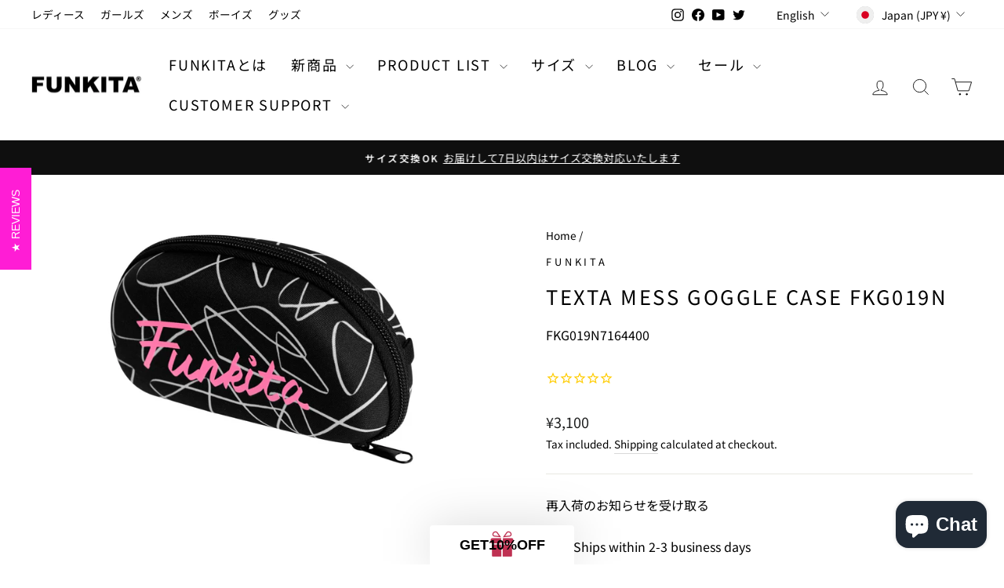

--- FILE ---
content_type: text/html; charset=utf-8
request_url: https://funkita.jp/en/products/fkg019n71644
body_size: 52907
content:
<!doctype html>
<html class="no-js" lang="en" dir="ltr">
<head>
  <meta charset="utf-8">
  <meta http-equiv="X-UA-Compatible" content="IE=edge,chrome=1">
  <meta name="viewport" content="width=device-width,initial-scale=1">
  <meta name="theme-color" content="#111111">
  <link rel="canonical" href="https://funkita.jp/en/products/fkg019n71644">
  <link rel="preconnect" href="https://cdn.shopify.com" crossorigin>
  <link rel="preconnect" href="https://fonts.shopifycdn.com" crossorigin>
  <link rel="dns-prefetch" href="https://productreviews.shopifycdn.com">
  <link rel="dns-prefetch" href="https://ajax.googleapis.com">
  <link rel="dns-prefetch" href="https://maps.googleapis.com">
  <link rel="dns-prefetch" href="https://maps.gstatic.com"><link rel="shortcut icon" href="//funkita.jp/cdn/shop/files/icon_fk_32x32.png?v=1670982388" type="image/png" /><title>Goggle Case Case Closed Smash Mouth Goggle Case FKG019N | FUNKITA.JP
</title>
<meta name="description" content="FUNKITA はオーストラリアの競泳水着ブランド！耐久性のある高品質なレディース・メンズ水着を展開しています。オリンピアンをはじめとした世界中のスイマーに愛されています。『おしゃれ』『かわいい』をコンセプトとしており、専門のデザインチームがオリジナルデザインで描いています。ファンキタの水着はモチベーションを上げてくれるので毎日の水泳トレーニングの練習用水着としても最適です！キャップ、リュック、ゴーグル、メッシュバックやタオルなどアクセサリーも豊富にラインナップしています。"><meta property="og:site_name" content="FUNKITA.JP">
  <meta property="og:url" content="https://funkita.jp/en/products/fkg019n71644">
  <meta property="og:title" content="Texta Mess Goggle Case FKG019N">
  <meta property="og:type" content="product">
  <meta property="og:description" content="FUNKITA はオーストラリアの競泳水着ブランド！耐久性のある高品質なレディース・メンズ水着を展開しています。オリンピアンをはじめとした世界中のスイマーに愛されています。『おしゃれ』『かわいい』をコンセプトとしており、専門のデザインチームがオリジナルデザインで描いています。ファンキタの水着はモチベーションを上げてくれるので毎日の水泳トレーニングの練習用水着としても最適です！キャップ、リュック、ゴーグル、メッシュバックやタオルなどアクセサリーも豊富にラインナップしています。"><meta property="og:image" content="http://funkita.jp/cdn/shop/files/023676.jpg?v=1686205754">
    <meta property="og:image:secure_url" content="https://funkita.jp/cdn/shop/files/023676.jpg?v=1686205754">
    <meta property="og:image:width" content="1200">
    <meta property="og:image:height" content="675"><meta name="twitter:site" content="@wonder_years_09">
  <meta name="twitter:card" content="summary_large_image">
  <meta name="twitter:title" content="Texta Mess Goggle Case FKG019N">
  <meta name="twitter:description" content="FUNKITA はオーストラリアの競泳水着ブランド！耐久性のある高品質なレディース・メンズ水着を展開しています。オリンピアンをはじめとした世界中のスイマーに愛されています。『おしゃれ』『かわいい』をコンセプトとしており、専門のデザインチームがオリジナルデザインで描いています。ファンキタの水着はモチベーションを上げてくれるので毎日の水泳トレーニングの練習用水着としても最適です！キャップ、リュック、ゴーグル、メッシュバックやタオルなどアクセサリーも豊富にラインナップしています。">
<style data-shopify>@font-face {
  font-family: "Noto Sans Japanese";
  font-weight: 400;
  font-style: normal;
  font-display: swap;
  src: url("//funkita.jp/cdn/fonts/noto_sans_japanese/notosansjapanese_n4.74a6927b879b930fdec4ab8bb6917103ae8bbca9.woff2") format("woff2"),
       url("//funkita.jp/cdn/fonts/noto_sans_japanese/notosansjapanese_n4.15630f5c60bcf9ed7de2df9484ab75ddd007c8e2.woff") format("woff");
}

  @font-face {
  font-family: "Noto Sans Japanese";
  font-weight: 400;
  font-style: normal;
  font-display: swap;
  src: url("//funkita.jp/cdn/fonts/noto_sans_japanese/notosansjapanese_n4.74a6927b879b930fdec4ab8bb6917103ae8bbca9.woff2") format("woff2"),
       url("//funkita.jp/cdn/fonts/noto_sans_japanese/notosansjapanese_n4.15630f5c60bcf9ed7de2df9484ab75ddd007c8e2.woff") format("woff");
}


  @font-face {
  font-family: "Noto Sans Japanese";
  font-weight: 600;
  font-style: normal;
  font-display: swap;
  src: url("//funkita.jp/cdn/fonts/noto_sans_japanese/notosansjapanese_n6.4ecbd50569f336533d801e5e5ec08720b2dc1560.woff2") format("woff2"),
       url("//funkita.jp/cdn/fonts/noto_sans_japanese/notosansjapanese_n6.0185377b54573983f9e0c8025b6d418e15f6a6fd.woff") format("woff");
}

  
  
</style><link href="//funkita.jp/cdn/shop/t/28/assets/theme.css?v=16785646269691488421734066685" rel="stylesheet" type="text/css" media="all" />
<style data-shopify>:root {
    --typeHeaderPrimary: "Noto Sans Japanese";
    --typeHeaderFallback: sans-serif;
    --typeHeaderSize: 30px;
    --typeHeaderWeight: 400;
    --typeHeaderLineHeight: 2;
    --typeHeaderSpacing: 0.1em;

    --typeBasePrimary:"Noto Sans Japanese";
    --typeBaseFallback:sans-serif;
    --typeBaseSize: 16px;
    --typeBaseWeight: 400;
    --typeBaseSpacing: 0.0em;
    --typeBaseLineHeight: 1.8;
    --typeBaselineHeightMinus01: 1.7;

    --typeCollectionTitle: 24px;

    --iconWeight: 2px;
    --iconLinecaps: miter;

    
        --buttonRadius: 0;
    

    --colorGridOverlayOpacity: 0.1;
    }

    .placeholder-content {
    background-image: linear-gradient(100deg, #ffffff 40%, #f7f7f7 63%, #ffffff 79%);
    }</style><script>
    document.documentElement.className = document.documentElement.className.replace('no-js', 'js');

    window.theme = window.theme || {};
    theme.routes = {
      home: "/en",
      cart: "/en/cart.js",
      cartPage: "/en/cart",
      cartAdd: "/en/cart/add.js",
      cartChange: "/en/cart/change.js",
      search: "/en/search",
      predictiveSearch: "/en/search/suggest"
    };
    theme.strings = {
      soldOut: "Sold Out",
      unavailable: "Unavailable",
      inStockLabel: "In stock, ready to ship",
      oneStockLabel: "Low stock - [count] item left",
      otherStockLabel: "Low stock - [count] items left",
      willNotShipUntil: "Ready to ship [date]",
      willBeInStockAfter: "Back in stock [date]",
      waitingForStock: "Inventory on the way",
      savePrice: "Save [saved_amount]",
      cartEmpty: "Your cart is currently empty.",
      cartTermsConfirmation: "You must agree with the terms and conditions of sales to check out",
      searchCollections: "Collections",
      searchPages: "Pages",
      searchArticles: "Articles",
      productFrom: "from ",
      maxQuantity: "You can only have [quantity] of [title] in your cart."
    };
    theme.settings = {
      cartType: "page",
      isCustomerTemplate: false,
      moneyFormat: "¥{{amount_no_decimals}}",
      saveType: "percent",
      productImageSize: "portrait",
      productImageCover: true,
      predictiveSearch: false,
      predictiveSearchType: null,
      predictiveSearchVendor: false,
      predictiveSearchPrice: false,
      quickView: true,
      themeName: 'Impulse',
      themeVersion: "7.4.0"
    };
  </script>

  <script>window.performance && window.performance.mark && window.performance.mark('shopify.content_for_header.start');</script><meta name="google-site-verification" content="MooPdng3PvoyLZAuSprsyv9en_wgtrifQDc8Vs9JF1c">
<meta id="shopify-digital-wallet" name="shopify-digital-wallet" content="/29575484/digital_wallets/dialog">
<meta name="shopify-checkout-api-token" content="e66376bf0907a748d52ce56cdb6baffe">
<link rel="alternate" hreflang="x-default" href="https://funkita.jp/products/fkg019n71644">
<link rel="alternate" hreflang="ja" href="https://funkita.jp/products/fkg019n71644">
<link rel="alternate" hreflang="en" href="https://funkita.jp/en/products/fkg019n71644">
<link rel="alternate" hreflang="ko" href="https://funkita.jp/ko/products/fkg019n71644">
<link rel="alternate" type="application/json+oembed" href="https://funkita.jp/en/products/fkg019n71644.oembed">
<script async="async" src="/checkouts/internal/preloads.js?locale=en-JP"></script>
<link rel="preconnect" href="https://shop.app" crossorigin="anonymous">
<script async="async" src="https://shop.app/checkouts/internal/preloads.js?locale=en-JP&shop_id=29575484" crossorigin="anonymous"></script>
<script id="apple-pay-shop-capabilities" type="application/json">{"shopId":29575484,"countryCode":"JP","currencyCode":"JPY","merchantCapabilities":["supports3DS"],"merchantId":"gid:\/\/shopify\/Shop\/29575484","merchantName":"FUNKITA.JP","requiredBillingContactFields":["postalAddress","email","phone"],"requiredShippingContactFields":["postalAddress","email","phone"],"shippingType":"shipping","supportedNetworks":["visa","masterCard","amex","jcb","discover"],"total":{"type":"pending","label":"FUNKITA.JP","amount":"1.00"},"shopifyPaymentsEnabled":true,"supportsSubscriptions":true}</script>
<script id="shopify-features" type="application/json">{"accessToken":"e66376bf0907a748d52ce56cdb6baffe","betas":["rich-media-storefront-analytics"],"domain":"funkita.jp","predictiveSearch":false,"shopId":29575484,"locale":"en"}</script>
<script>var Shopify = Shopify || {};
Shopify.shop = "funkita.myshopify.com";
Shopify.locale = "en";
Shopify.currency = {"active":"JPY","rate":"1.0"};
Shopify.country = "JP";
Shopify.theme = {"name":"FUNKITA.0.1.0","id":146990727423,"schema_name":"Impulse","schema_version":"7.4.0","theme_store_id":857,"role":"main"};
Shopify.theme.handle = "null";
Shopify.theme.style = {"id":null,"handle":null};
Shopify.cdnHost = "funkita.jp/cdn";
Shopify.routes = Shopify.routes || {};
Shopify.routes.root = "/en/";</script>
<script type="module">!function(o){(o.Shopify=o.Shopify||{}).modules=!0}(window);</script>
<script>!function(o){function n(){var o=[];function n(){o.push(Array.prototype.slice.apply(arguments))}return n.q=o,n}var t=o.Shopify=o.Shopify||{};t.loadFeatures=n(),t.autoloadFeatures=n()}(window);</script>
<script>
  window.ShopifyPay = window.ShopifyPay || {};
  window.ShopifyPay.apiHost = "shop.app\/pay";
  window.ShopifyPay.redirectState = null;
</script>
<script id="shop-js-analytics" type="application/json">{"pageType":"product"}</script>
<script defer="defer" async type="module" src="//funkita.jp/cdn/shopifycloud/shop-js/modules/v2/client.init-shop-cart-sync_C5BV16lS.en.esm.js"></script>
<script defer="defer" async type="module" src="//funkita.jp/cdn/shopifycloud/shop-js/modules/v2/chunk.common_CygWptCX.esm.js"></script>
<script type="module">
  await import("//funkita.jp/cdn/shopifycloud/shop-js/modules/v2/client.init-shop-cart-sync_C5BV16lS.en.esm.js");
await import("//funkita.jp/cdn/shopifycloud/shop-js/modules/v2/chunk.common_CygWptCX.esm.js");

  window.Shopify.SignInWithShop?.initShopCartSync?.({"fedCMEnabled":true,"windoidEnabled":true});

</script>
<script>
  window.Shopify = window.Shopify || {};
  if (!window.Shopify.featureAssets) window.Shopify.featureAssets = {};
  window.Shopify.featureAssets['shop-js'] = {"shop-cart-sync":["modules/v2/client.shop-cart-sync_ZFArdW7E.en.esm.js","modules/v2/chunk.common_CygWptCX.esm.js"],"init-fed-cm":["modules/v2/client.init-fed-cm_CmiC4vf6.en.esm.js","modules/v2/chunk.common_CygWptCX.esm.js"],"shop-button":["modules/v2/client.shop-button_tlx5R9nI.en.esm.js","modules/v2/chunk.common_CygWptCX.esm.js"],"shop-cash-offers":["modules/v2/client.shop-cash-offers_DOA2yAJr.en.esm.js","modules/v2/chunk.common_CygWptCX.esm.js","modules/v2/chunk.modal_D71HUcav.esm.js"],"init-windoid":["modules/v2/client.init-windoid_sURxWdc1.en.esm.js","modules/v2/chunk.common_CygWptCX.esm.js"],"shop-toast-manager":["modules/v2/client.shop-toast-manager_ClPi3nE9.en.esm.js","modules/v2/chunk.common_CygWptCX.esm.js"],"init-shop-email-lookup-coordinator":["modules/v2/client.init-shop-email-lookup-coordinator_B8hsDcYM.en.esm.js","modules/v2/chunk.common_CygWptCX.esm.js"],"init-shop-cart-sync":["modules/v2/client.init-shop-cart-sync_C5BV16lS.en.esm.js","modules/v2/chunk.common_CygWptCX.esm.js"],"avatar":["modules/v2/client.avatar_BTnouDA3.en.esm.js"],"pay-button":["modules/v2/client.pay-button_FdsNuTd3.en.esm.js","modules/v2/chunk.common_CygWptCX.esm.js"],"init-customer-accounts":["modules/v2/client.init-customer-accounts_DxDtT_ad.en.esm.js","modules/v2/client.shop-login-button_C5VAVYt1.en.esm.js","modules/v2/chunk.common_CygWptCX.esm.js","modules/v2/chunk.modal_D71HUcav.esm.js"],"init-shop-for-new-customer-accounts":["modules/v2/client.init-shop-for-new-customer-accounts_ChsxoAhi.en.esm.js","modules/v2/client.shop-login-button_C5VAVYt1.en.esm.js","modules/v2/chunk.common_CygWptCX.esm.js","modules/v2/chunk.modal_D71HUcav.esm.js"],"shop-login-button":["modules/v2/client.shop-login-button_C5VAVYt1.en.esm.js","modules/v2/chunk.common_CygWptCX.esm.js","modules/v2/chunk.modal_D71HUcav.esm.js"],"init-customer-accounts-sign-up":["modules/v2/client.init-customer-accounts-sign-up_CPSyQ0Tj.en.esm.js","modules/v2/client.shop-login-button_C5VAVYt1.en.esm.js","modules/v2/chunk.common_CygWptCX.esm.js","modules/v2/chunk.modal_D71HUcav.esm.js"],"shop-follow-button":["modules/v2/client.shop-follow-button_Cva4Ekp9.en.esm.js","modules/v2/chunk.common_CygWptCX.esm.js","modules/v2/chunk.modal_D71HUcav.esm.js"],"checkout-modal":["modules/v2/client.checkout-modal_BPM8l0SH.en.esm.js","modules/v2/chunk.common_CygWptCX.esm.js","modules/v2/chunk.modal_D71HUcav.esm.js"],"lead-capture":["modules/v2/client.lead-capture_Bi8yE_yS.en.esm.js","modules/v2/chunk.common_CygWptCX.esm.js","modules/v2/chunk.modal_D71HUcav.esm.js"],"shop-login":["modules/v2/client.shop-login_D6lNrXab.en.esm.js","modules/v2/chunk.common_CygWptCX.esm.js","modules/v2/chunk.modal_D71HUcav.esm.js"],"payment-terms":["modules/v2/client.payment-terms_CZxnsJam.en.esm.js","modules/v2/chunk.common_CygWptCX.esm.js","modules/v2/chunk.modal_D71HUcav.esm.js"]};
</script>
<script>(function() {
  var isLoaded = false;
  function asyncLoad() {
    if (isLoaded) return;
    isLoaded = true;
    var urls = ["\/\/cdn.shopify.com\/proxy\/0c27511e75b1df30740c3668442101dfe104663eee5b75d06085022bde3a3259\/api.goaffpro.com\/loader.js?shop=funkita.myshopify.com\u0026sp-cache-control=cHVibGljLCBtYXgtYWdlPTkwMA","https:\/\/cdn1.stamped.io\/files\/widget.min.js?shop=funkita.myshopify.com","https:\/\/cdn.nfcube.com\/instafeed-e043332e438d3e9f8985d41c60b674a7.js?shop=funkita.myshopify.com","https:\/\/cdn.hextom.com\/js\/quickannouncementbar.js?shop=funkita.myshopify.com"];
    for (var i = 0; i < urls.length; i++) {
      var s = document.createElement('script');
      s.type = 'text/javascript';
      s.async = true;
      s.src = urls[i];
      var x = document.getElementsByTagName('script')[0];
      x.parentNode.insertBefore(s, x);
    }
  };
  if(window.attachEvent) {
    window.attachEvent('onload', asyncLoad);
  } else {
    window.addEventListener('load', asyncLoad, false);
  }
})();</script>
<script id="__st">var __st={"a":29575484,"offset":32400,"reqid":"7cdc7724-ecfe-4852-89b9-ff913f024a04-1768729871","pageurl":"funkita.jp\/en\/products\/fkg019n71644","u":"2b126731e610","p":"product","rtyp":"product","rid":8118448488703};</script>
<script>window.ShopifyPaypalV4VisibilityTracking = true;</script>
<script id="captcha-bootstrap">!function(){'use strict';const t='contact',e='account',n='new_comment',o=[[t,t],['blogs',n],['comments',n],[t,'customer']],c=[[e,'customer_login'],[e,'guest_login'],[e,'recover_customer_password'],[e,'create_customer']],r=t=>t.map((([t,e])=>`form[action*='/${t}']:not([data-nocaptcha='true']) input[name='form_type'][value='${e}']`)).join(','),a=t=>()=>t?[...document.querySelectorAll(t)].map((t=>t.form)):[];function s(){const t=[...o],e=r(t);return a(e)}const i='password',u='form_key',d=['recaptcha-v3-token','g-recaptcha-response','h-captcha-response',i],f=()=>{try{return window.sessionStorage}catch{return}},m='__shopify_v',_=t=>t.elements[u];function p(t,e,n=!1){try{const o=window.sessionStorage,c=JSON.parse(o.getItem(e)),{data:r}=function(t){const{data:e,action:n}=t;return t[m]||n?{data:e,action:n}:{data:t,action:n}}(c);for(const[e,n]of Object.entries(r))t.elements[e]&&(t.elements[e].value=n);n&&o.removeItem(e)}catch(o){console.error('form repopulation failed',{error:o})}}const l='form_type',E='cptcha';function T(t){t.dataset[E]=!0}const w=window,h=w.document,L='Shopify',v='ce_forms',y='captcha';let A=!1;((t,e)=>{const n=(g='f06e6c50-85a8-45c8-87d0-21a2b65856fe',I='https://cdn.shopify.com/shopifycloud/storefront-forms-hcaptcha/ce_storefront_forms_captcha_hcaptcha.v1.5.2.iife.js',D={infoText:'Protected by hCaptcha',privacyText:'Privacy',termsText:'Terms'},(t,e,n)=>{const o=w[L][v],c=o.bindForm;if(c)return c(t,g,e,D).then(n);var r;o.q.push([[t,g,e,D],n]),r=I,A||(h.body.append(Object.assign(h.createElement('script'),{id:'captcha-provider',async:!0,src:r})),A=!0)});var g,I,D;w[L]=w[L]||{},w[L][v]=w[L][v]||{},w[L][v].q=[],w[L][y]=w[L][y]||{},w[L][y].protect=function(t,e){n(t,void 0,e),T(t)},Object.freeze(w[L][y]),function(t,e,n,w,h,L){const[v,y,A,g]=function(t,e,n){const i=e?o:[],u=t?c:[],d=[...i,...u],f=r(d),m=r(i),_=r(d.filter((([t,e])=>n.includes(e))));return[a(f),a(m),a(_),s()]}(w,h,L),I=t=>{const e=t.target;return e instanceof HTMLFormElement?e:e&&e.form},D=t=>v().includes(t);t.addEventListener('submit',(t=>{const e=I(t);if(!e)return;const n=D(e)&&!e.dataset.hcaptchaBound&&!e.dataset.recaptchaBound,o=_(e),c=g().includes(e)&&(!o||!o.value);(n||c)&&t.preventDefault(),c&&!n&&(function(t){try{if(!f())return;!function(t){const e=f();if(!e)return;const n=_(t);if(!n)return;const o=n.value;o&&e.removeItem(o)}(t);const e=Array.from(Array(32),(()=>Math.random().toString(36)[2])).join('');!function(t,e){_(t)||t.append(Object.assign(document.createElement('input'),{type:'hidden',name:u})),t.elements[u].value=e}(t,e),function(t,e){const n=f();if(!n)return;const o=[...t.querySelectorAll(`input[type='${i}']`)].map((({name:t})=>t)),c=[...d,...o],r={};for(const[a,s]of new FormData(t).entries())c.includes(a)||(r[a]=s);n.setItem(e,JSON.stringify({[m]:1,action:t.action,data:r}))}(t,e)}catch(e){console.error('failed to persist form',e)}}(e),e.submit())}));const S=(t,e)=>{t&&!t.dataset[E]&&(n(t,e.some((e=>e===t))),T(t))};for(const o of['focusin','change'])t.addEventListener(o,(t=>{const e=I(t);D(e)&&S(e,y())}));const B=e.get('form_key'),M=e.get(l),P=B&&M;t.addEventListener('DOMContentLoaded',(()=>{const t=y();if(P)for(const e of t)e.elements[l].value===M&&p(e,B);[...new Set([...A(),...v().filter((t=>'true'===t.dataset.shopifyCaptcha))])].forEach((e=>S(e,t)))}))}(h,new URLSearchParams(w.location.search),n,t,e,['guest_login'])})(!0,!0)}();</script>
<script integrity="sha256-4kQ18oKyAcykRKYeNunJcIwy7WH5gtpwJnB7kiuLZ1E=" data-source-attribution="shopify.loadfeatures" defer="defer" src="//funkita.jp/cdn/shopifycloud/storefront/assets/storefront/load_feature-a0a9edcb.js" crossorigin="anonymous"></script>
<script crossorigin="anonymous" defer="defer" src="//funkita.jp/cdn/shopifycloud/storefront/assets/shopify_pay/storefront-65b4c6d7.js?v=20250812"></script>
<script data-source-attribution="shopify.dynamic_checkout.dynamic.init">var Shopify=Shopify||{};Shopify.PaymentButton=Shopify.PaymentButton||{isStorefrontPortableWallets:!0,init:function(){window.Shopify.PaymentButton.init=function(){};var t=document.createElement("script");t.src="https://funkita.jp/cdn/shopifycloud/portable-wallets/latest/portable-wallets.en.js",t.type="module",document.head.appendChild(t)}};
</script>
<script data-source-attribution="shopify.dynamic_checkout.buyer_consent">
  function portableWalletsHideBuyerConsent(e){var t=document.getElementById("shopify-buyer-consent"),n=document.getElementById("shopify-subscription-policy-button");t&&n&&(t.classList.add("hidden"),t.setAttribute("aria-hidden","true"),n.removeEventListener("click",e))}function portableWalletsShowBuyerConsent(e){var t=document.getElementById("shopify-buyer-consent"),n=document.getElementById("shopify-subscription-policy-button");t&&n&&(t.classList.remove("hidden"),t.removeAttribute("aria-hidden"),n.addEventListener("click",e))}window.Shopify?.PaymentButton&&(window.Shopify.PaymentButton.hideBuyerConsent=portableWalletsHideBuyerConsent,window.Shopify.PaymentButton.showBuyerConsent=portableWalletsShowBuyerConsent);
</script>
<script>
  function portableWalletsCleanup(e){e&&e.src&&console.error("Failed to load portable wallets script "+e.src);var t=document.querySelectorAll("shopify-accelerated-checkout .shopify-payment-button__skeleton, shopify-accelerated-checkout-cart .wallet-cart-button__skeleton"),e=document.getElementById("shopify-buyer-consent");for(let e=0;e<t.length;e++)t[e].remove();e&&e.remove()}function portableWalletsNotLoadedAsModule(e){e instanceof ErrorEvent&&"string"==typeof e.message&&e.message.includes("import.meta")&&"string"==typeof e.filename&&e.filename.includes("portable-wallets")&&(window.removeEventListener("error",portableWalletsNotLoadedAsModule),window.Shopify.PaymentButton.failedToLoad=e,"loading"===document.readyState?document.addEventListener("DOMContentLoaded",window.Shopify.PaymentButton.init):window.Shopify.PaymentButton.init())}window.addEventListener("error",portableWalletsNotLoadedAsModule);
</script>

<script type="module" src="https://funkita.jp/cdn/shopifycloud/portable-wallets/latest/portable-wallets.en.js" onError="portableWalletsCleanup(this)" crossorigin="anonymous"></script>
<script nomodule>
  document.addEventListener("DOMContentLoaded", portableWalletsCleanup);
</script>

<link id="shopify-accelerated-checkout-styles" rel="stylesheet" media="screen" href="https://funkita.jp/cdn/shopifycloud/portable-wallets/latest/accelerated-checkout-backwards-compat.css" crossorigin="anonymous">
<style id="shopify-accelerated-checkout-cart">
        #shopify-buyer-consent {
  margin-top: 1em;
  display: inline-block;
  width: 100%;
}

#shopify-buyer-consent.hidden {
  display: none;
}

#shopify-subscription-policy-button {
  background: none;
  border: none;
  padding: 0;
  text-decoration: underline;
  font-size: inherit;
  cursor: pointer;
}

#shopify-subscription-policy-button::before {
  box-shadow: none;
}

      </style>

<script>window.performance && window.performance.mark && window.performance.mark('shopify.content_for_header.end');</script>

  <script src="//funkita.jp/cdn/shop/t/28/assets/vendor-scripts-v11.js" defer="defer"></script><link rel="stylesheet" href="//funkita.jp/cdn/shop/t/28/assets/country-flags.css"><script src="//funkita.jp/cdn/shop/t/28/assets/theme.js?v=66447858802808184731734051217" defer="defer"></script>
<!-- BEGIN app block: shopify://apps/klaviyo-email-marketing-sms/blocks/klaviyo-onsite-embed/2632fe16-c075-4321-a88b-50b567f42507 -->












  <script async src="https://static.klaviyo.com/onsite/js/Wb7TmG/klaviyo.js?company_id=Wb7TmG"></script>
  <script>!function(){if(!window.klaviyo){window._klOnsite=window._klOnsite||[];try{window.klaviyo=new Proxy({},{get:function(n,i){return"push"===i?function(){var n;(n=window._klOnsite).push.apply(n,arguments)}:function(){for(var n=arguments.length,o=new Array(n),w=0;w<n;w++)o[w]=arguments[w];var t="function"==typeof o[o.length-1]?o.pop():void 0,e=new Promise((function(n){window._klOnsite.push([i].concat(o,[function(i){t&&t(i),n(i)}]))}));return e}}})}catch(n){window.klaviyo=window.klaviyo||[],window.klaviyo.push=function(){var n;(n=window._klOnsite).push.apply(n,arguments)}}}}();</script>

  
    <script id="viewed_product">
      if (item == null) {
        var _learnq = _learnq || [];

        var MetafieldReviews = null
        var MetafieldYotpoRating = null
        var MetafieldYotpoCount = null
        var MetafieldLooxRating = null
        var MetafieldLooxCount = null
        var okendoProduct = null
        var okendoProductReviewCount = null
        var okendoProductReviewAverageValue = null
        try {
          // The following fields are used for Customer Hub recently viewed in order to add reviews.
          // This information is not part of __kla_viewed. Instead, it is part of __kla_viewed_reviewed_items
          MetafieldReviews = {};
          MetafieldYotpoRating = null
          MetafieldYotpoCount = null
          MetafieldLooxRating = null
          MetafieldLooxCount = null

          okendoProduct = null
          // If the okendo metafield is not legacy, it will error, which then requires the new json formatted data
          if (okendoProduct && 'error' in okendoProduct) {
            okendoProduct = null
          }
          okendoProductReviewCount = okendoProduct ? okendoProduct.reviewCount : null
          okendoProductReviewAverageValue = okendoProduct ? okendoProduct.reviewAverageValue : null
        } catch (error) {
          console.error('Error in Klaviyo onsite reviews tracking:', error);
        }

        var item = {
          Name: "Texta Mess Goggle Case FKG019N",
          ProductID: 8118448488703,
          Categories: ["2023 Light The Fire","all accessories","FUNKITA","goggles","ゴーグルケース","ブラックの柄"],
          ImageURL: "https://funkita.jp/cdn/shop/files/023676_grande.jpg?v=1686205754",
          URL: "https://funkita.jp/en/products/fkg019n71644",
          Brand: "FUNKITA",
          Price: "¥3,100",
          Value: "3,100",
          CompareAtPrice: "¥0"
        };
        _learnq.push(['track', 'Viewed Product', item]);
        _learnq.push(['trackViewedItem', {
          Title: item.Name,
          ItemId: item.ProductID,
          Categories: item.Categories,
          ImageUrl: item.ImageURL,
          Url: item.URL,
          Metadata: {
            Brand: item.Brand,
            Price: item.Price,
            Value: item.Value,
            CompareAtPrice: item.CompareAtPrice
          },
          metafields:{
            reviews: MetafieldReviews,
            yotpo:{
              rating: MetafieldYotpoRating,
              count: MetafieldYotpoCount,
            },
            loox:{
              rating: MetafieldLooxRating,
              count: MetafieldLooxCount,
            },
            okendo: {
              rating: okendoProductReviewAverageValue,
              count: okendoProductReviewCount,
            }
          }
        }]);
      }
    </script>
  




  <script>
    window.klaviyoReviewsProductDesignMode = false
  </script>







<!-- END app block --><!-- BEGIN app block: shopify://apps/instafeed/blocks/head-block/c447db20-095d-4a10-9725-b5977662c9d5 --><link rel="preconnect" href="https://cdn.nfcube.com/">
<link rel="preconnect" href="https://scontent.cdninstagram.com/">


  <script>
    document.addEventListener('DOMContentLoaded', function () {
      let instafeedScript = document.createElement('script');

      
        instafeedScript.src = 'https://cdn.nfcube.com/instafeed-e043332e438d3e9f8985d41c60b674a7.js';
      

      document.body.appendChild(instafeedScript);
    });
  </script>





<!-- END app block --><!-- BEGIN app block: shopify://apps/mp-size-chart-size-guide/blocks/app-embed/305100b1-3599-492a-a54d-54f196ff1f94 -->


  
  
  
  
  
  

  

  

  

  

  
    
    <!-- BEGIN app snippet: init-data --><script type="application/json" data-cfasync='false' class='mpSizeChart-script'>
  {
    "appData": {"appStatus":true,"isRemoveBranding":true,"metaFieldLength":1,"settings":{"modal":{"header":"サイズ診断","bgColor":"#FFFFFF","shadow":true,"textColor":"#232323","overlayColor":"#7b7b7b","borderRadius":10,"textSize":14,"position":{"type":"modal-center","width":84,"height":64,"top":18,"left":8,"right":0},"headerSettings":{"alignment":"start","productName":{"color":"#303030","fontSize":16,"fontWeight":"600"},"sizeGuide":{"color":"#303030","fontSize":12,"fontWeight":"400"}}},"general":{"buttonOrder":"iconText","text":"サイズガイド","textColor":"#ffffff","fontWeight":"400","isUnderline":false,"isItalic":false,"textSize":14},"float":{"hideText":false,"showMobile":true,"mobilePosition":"bottom-right","borderRadius":10,"borderColor":"#232323","position":"middle-right","isRotation":true,"bgColor":"#1d56ff","height":37,"width":96},"inline":{"displayType":"app-block","buttonPosition":"before-add-cart","collection":{"position":"","inlinePosition":"after"},"product":{"position":"form[action*=\"/cart/add\"] button[name=\"add\"]","inlinePosition":"before"},"home":{"position":"","inlinePosition":"after"},"borderRadius":10,"bgColor":"#1d56ff","borderColor":"#232323"},"contentConfig":{"table":{"hoverColor":"#bdbdbd","animation":true,"textColor":"#232323","highlightColor":"#e7e7e8","cellColor":"#fbfbfb","borderColor":"#fbfbfb","borderWeight":1,"isAdvancedTableSettings":true},"media":{"imageSize":50,"videoSize":50},"tab":{"position":"center","styleType":"underline","styleDetail":{"fontSize":13,"selected":{"underlineColor":"#303030","textColor":"#303030","fontWeight":"400"},"unSelected":{"textColor":"#616161","fontWeight":"regular"},"hovering":{"underlineColor":"#616161","textColor":"#616161","fontWeight":"400"},"default":{"borderRadius":null}}}},"reminderBlock":{"image":false,"content":"ぴったりのサイズを見つけるために、サイズチャートをご確認ください。","show":true,"time":15},"icon":{"customIconUrl":"","linkIcon":"https://cdnapps.avada.io/sizechart/setting/icon3.svg","isCustomIcon":false},"showAdvanced":true,"applyBEMCss":true,"autoTranslate":false,"displayType":"both","enableGa":true,"customCss":"","displayMode":"button","dropdown":{"textColor":"#232323","width":100,"heightType":"full","height":600,"borderType":"top-bottom","borderColor":"#e3e3e3","bgColor":null,"fontWeight":"400","isUnderline":false,"isItalic":false,"displayType":"app-block","product":{"position":"form[action*=\"/cart/add\"]","inlinePosition":"after"},"home":{"position":"","inlinePosition":"after"},"collection":{"position":"","inlinePosition":"after"}},"recommend":{"title":"おすすめサイズ診断","emptyContent":"Enter your measurements for a size suggestion!","fit":{"content":"私のサイズは？","type":"larger","preference":{"title":"Fit preference","type":"select","content":{"fit":"Fit","regular":"Regular","loose":"Loose"},"selectedColor":"#1a1a1a"}},"noFit":{"notSuggestContent":"申し訳ございません。ご入力いただいた数値に該当するサイズが見つかりませんでした。 お手数ですが、もう一度数値を入力し直していただくか、サイズチャートをご確認ください。","alternative":{"smaller":{"unit":null,"fitUnit":null},"larger":{"unit":null,"fitUnit":null}}},"styles":{"tab":{"styleType":"outlined","styleDetail":{"fontSize":13,"borderRadius":4,"selected":{"backgroundColor":"#303030","textColor":"#ffffff","fontWeight":"400"},"unSelected":{"textColor":"#303030","fontWeight":"400"},"hovering":{"backgroundColor":"#F1F1F1","textColor":"#303030","fontWeight":"400"},"borderColor":"#E3E3E3"}},"title":{"fontSize":20,"fontWeight":"700","color":"#303030"},"size":{"fontSize":24,"fontWeight":"700","color":"#ffffff","backgroundColor":"#303030"},"button":{"styleType":"filled","content":"私のサイズは？","styleDetail":{"fontSize":13,"borderRadius":2,"unSelected":{"fontWeight":"700","textColor":"#494949"},"selected":{"backgroundColor":"#ffaef9"},"disable":{"textColor":"#ffffff","backgroundColor":"#d4d4d4"},"hovering":{"backgroundColor":"#d700ce","textColor":"#ffffff"}}}}},"reviewHacking":{"tableStyles":false,"autoOpenDropdown":false,"isProductNameLayout":false,"canUseMultipleUnits":false},"gdpr":{"enableOrderData":true,"enableClickData":true,"enableGDPRContent":false,"defaultCheck":true,"contentText":"We value your privacy! To enhance your shopping experience, we would like your consent to collect data related to your clicks, cart additions and order creations. This information helps provide information on metrics such as revenue, conversion rate, return rate, click rate, etc.","checkBoxText":"I agree to share my data for analysis purpose","toggleText":{"show":"Show privacy details","hide":"Hide privacy details"}},"id":"ZZBZgnZyjib3Ksw6U8Vh","shopId":"eNCebtsejQkVbsi67147","suggestions":{"name":["バスト (cm)","ウエスト (cm)"],"autoFill":["waist","hip","bust"]}},"shopId":"eNCebtsejQkVbsi67147","p":10},
    "campaignsList": [[{"id":"rqYsSia8vzKF33glHJLn","productIds":[],"collectionIds":[],"showOnCollectionPage":false,"showOnAllCollectionsPages":"SHOW_ALL","countries":[],"countries_all":true,"showOnHomePage":false,"smartSelector":false,"inline":{"product":{"position":""},"home":{"position":""},"collection":{"position":""}},"isPresetV2":true,"editContentV2":true,"value":"womenSwimwear","showMobile":true,"click":0,"displayMode":"button","name":"アンダーウェア","priority":0,"displayType":"AUTOMATED","enableSizeRecommend":false,"sizeRecommend":{"type":"manual","sourceTable":"1753752742431","measurement":{"select":[{"autoFillKey":"waist","contentId":"col2","name":"ウエスト (cm)","unit":"cm"},{"autoFillKey":"hip","contentId":"col3","name":"ヒップ (cm)","unit":"cm"}],"type":"bodyMeasurement","fitPreference":false,"primary":"col2","havePrimary":false,"extra":{"unit":"Centimeter","value":6}},"sizeRangePosition":"firstColumn"},"shopId":"eNCebtsejQkVbsi67147","createdAt":"2025-07-29T09:20:49.965Z","contentConfigs":[{"position":0,"value":"<p style=\"font-weight: 600; font-size: 1.8rem; text-align: center; line-height: 1.1;\">下着 サイズチャート メンズ</p>"},{"position":1,"value":"","tableData":{"columns":[{"id":"col1","name":"サイズ（日本）","type":"key","order":0},{"id":"col2","name":"ウエスト (cm)","type":"value","order":1},{"id":"col3","name":"ヒップ (cm)","type":"value","order":2}],"rows":[{"id":"row2","order":0,"col1":"M","col2":"75 - 80","col3":"80 - 85"},{"id":"row3","order":1,"col1":"L","col2":"80 - 85","col3":"85 - 90"},{"id":"row4","order":2,"col1":"XL","col2":"85 - 90","col3":"90 - 95"},{"id":"row5","order":3,"col1":"2XL","col2":"90 - 95","col3":"95 - 100"},{"id":"row6","order":4,"col1":"3XL","col2":"95 - 100","col3":"100 - 105"}],"isConvertUnit":false,"defaultUnit":"Centimeter"},"typeConfig":"advanced_table","tableId":1753752742431},{"position":2,"value":"","imgSrc":"https://cdn.funkita.com/media/cache/product/media/storage/product/03/39/033922.jpg","typeConfig":"image"},{"position":3,"value":"<p><strong>サイズの測り方</strong></p><p><br></p><p>💡【選び方のヒント】&nbsp;正しいサイズを測ることで、よりフィットする商品をお選びいただけます。以下の手順でウエストとヒップを測定してください。</p><ul><li><p><strong>ウエスト</strong>：リラックスした状態で、おへそのやや上あたり、胴の一番細い部分にメジャーを水平に巻き付けます。息を吐いた状態で、メジャーが体に食い込まない程度に、ぴったりとフィットさせて測ってください。</p></li><p><br></p><li><p><strong>ヒップ</strong>：&nbsp;足を閉じてまっすぐに立ち、お尻の一番高い部分（最も膨らんでいる部分）にメジャーを水平に巻き付けます。メジャーがたるまないように、ぴったりとフィットさせて測ってください。</p></li></ul>"},{"value":"<p><strong>サイズ選びについて - スタッフからのアドバイス</strong></p><p><br></p><p>💡【大き目サイズがおすすめ】</p><p>当店のメンズアンダーウェアは、身体のラインを美しく見せるフィット感を重視しており、ややタイトな作りとなっております。<br><br></p><p>そのため、多くのお客様に<strong>普段のサイズより「1サイズ」または「2サイズ」大きめ</strong>をお選びいただき、ご満足いただいております。</p><p><strong><br>＜スタッフ着用レビュー＞<br></strong>\n実際に、普段トレーニングで<strong>競泳水着Lサイズ</strong>を着用している当店スタッフも、こちらの下着は【XLサイズ】が締め付け感なく、理想的なフィット感でした。<br><br></p><p>このレビューを参考に、お好みの履き心地に合わせてサイズをお選びいただくことを強くおすすめいたします。</p><ul><li><p><strong>しっかりとしたフィット感がお好み → 1サイズアップ</strong></p></li><li><p><strong>リラックスした快適さを重視する方 → 2サイズアップ</strong></p></li></ul>"}],"conditions":{"type":"ALL","conditions":[{"type":"COLLECTION","operation":"EQUALS","value":29981900849}]},"updatedAt":"2025-07-29T09:48:43.148Z","status":true},{"id":"rl9zQMSR9KC2dWDJEPxS","productIds":[],"collectionIds":[],"showOnCollectionPage":false,"showOnAllCollectionsPages":"SHOW_ALL","countries":[],"countries_all":true,"showOnHomePage":false,"smartSelector":false,"inline":{"product":{"position":""},"home":{"position":""},"collection":{"position":""}},"isPresetV2":true,"editContentV2":true,"value":"womenSwimwear","showMobile":true,"click":0,"displayMode":"button","name":"メンズサイズ","priority":0,"displayType":"AUTOMATED","shopId":"eNCebtsejQkVbsi67147","createdAt":"2025-07-29T05:16:14.665Z","contentConfigs":[{"position":0,"value":"<p style=\"font-weight: 600; font-size: 1.8rem; text-align: center; line-height: 1.1;\">水着 サイズチャート メンズ</p>"},{"position":1,"value":"","tableData":{"columns":[{"id":"col1","name":"サイズ（日本）","type":"key","order":0},{"id":"col2","name":"ウエスト (cm)","type":"value","order":1},{"id":"col3","name":"ヒップ (cm)","type":"value","order":2}],"rows":[{"id":"row2","order":0,"col1":"M","col2":"75 - 80","col3":"80 - 85"},{"id":"row3","order":1,"col1":"L","col2":"80 - 85","col3":"85 - 90"},{"id":"row4","order":2,"col1":"XL","col2":"85 - 90","col3":"90 - 95"},{"id":"row5","order":3,"col1":"2XL","col2":"90 - 95","col3":"95 - 100"},{"id":"row6","order":4,"col1":"3XL","col2":"95 - 100","col3":"100 - 105"}],"isConvertUnit":false,"defaultUnit":"Centimeter"},"typeConfig":"advanced_table","tableId":1753752742431},{"position":2,"value":"","imgSrc":"https://cdn.shopify.com/s/files/1/2957/5484/files/7267c9182e8adaaac5af6c69219d7469_480x480.jpg?v=1705585686","typeConfig":"image"},{"position":3,"value":"<p><strong>サイズの測り方</strong></p><p><br></p><p>💡【選び方のヒント】&nbsp;正しいサイズを測ることで、よりフィットする商品をお選びいただけます。以下の手順でウエストとヒップを測定してください。</p><ul><li><p><strong>ウエスト</strong>：リラックスした状態で、おへそのやや上あたり、胴の一番細い部分にメジャーを水平に巻き付けます。息を吐いた状態で、メジャーが体に食い込まない程度に、ぴったりとフィットさせて測ってください。</p></li><p><br></p><li><p><strong>ヒップ</strong>：&nbsp;足を閉じてまっすぐに立ち、お尻の一番高い部分（最も膨らんでいる部分）にメジャーを水平に巻き付けます。メジャーがたるまないように、ぴったりとフィットさせて測ってください。</p></li></ul>"},{"value":"<p><br></p>"}],"conditions":{"type":"ALL","conditions":[{"type":"COLLECTION","operation":"EQUALS","value":31132352561}]},"status":true,"enableSizeRecommend":true,"sizeRecommend":{"type":"manual","sourceTable":"1753752742431","measurement":{"select":[{"autoFillKey":"waist","contentId":"col2","name":"ウエスト (cm)","unit":"cm"},{"autoFillKey":"hip","contentId":"col3","name":"ヒップ (cm)","unit":"cm"}],"type":"bodyMeasurement","fitPreference":false,"primary":"col2","havePrimary":false,"extra":{"unit":"Centimeter","value":6}},"sizeRangePosition":"firstColumn"},"updatedAt":"2025-07-29T06:07:31.408Z"},{"id":"0LiLimls8sclWEbJTpy4","productIds":[],"collectionIds":[],"showOnCollectionPage":false,"showOnAllCollectionsPages":"SHOW_ALL","countries":[],"countries_all":true,"showOnHomePage":false,"smartSelector":false,"inline":{"product":{"position":""},"home":{"position":""},"collection":{"position":""}},"isPresetV2":true,"editContentV2":true,"value":"womenSwimwear","showMobile":true,"click":0,"displayMode":"button","name":"男の子サイズ","priority":0,"displayType":"AUTOMATED","shopId":"eNCebtsejQkVbsi67147","createdAt":"2025-07-29T06:13:47.443Z","contentConfigs":[{"position":0,"value":"<p style=\"font-weight: 600; font-size: 1.8rem; text-align: center; line-height: 1.1;\">水着 サイズチャート 男の子</p>"},{"position":1,"value":"","tableData":{"columns":[{"id":"col1","name":"サイズ（日本）","type":"key","order":0},{"id":"col2","name":"胸囲 (cm)","type":"value","order":1},{"id":"col3","name":"ウエスト (cm)","type":"value","order":2}],"rows":[{"id":"row2","order":0,"col1":"1","col2":"48 - 50","col3":"45 - 47"},{"id":"row3","order":1,"col1":"2","col2":"50 - 52","col3":"47 - 49"},{"id":"row4","order":2,"col1":"3","col2":"52 - 54","col3":"49 - 51"},{"id":"row5","order":3,"col1":"4","col2":"54 - 56","col3":"51 - 53"},{"id":"row6","order":4,"col1":"5","col2":"56 - 58","col3":"53 - 55"},{"id":"row7","order":5,"col1":"6","col2":"58 - 60","col3":"55 - 57"},{"id":"row8","order":6,"col1":"7","col2":"60 - 62","col3":"57 - 59"}],"isConvertUnit":false,"defaultUnit":"Centimeter"},"typeConfig":"advanced_table","tableId":1753752742431},{"position":2,"value":"","imgSrc":"https://cdn.shopify.com/s/files/1/2957/5484/files/8622651f9cc49786955d23397421a82f_480x480.jpg?v=1705585726","typeConfig":"image"},{"position":3,"value":"<p><strong>サイズの測り方</strong></p><p><br></p><p>💡【選び方のヒント】&nbsp;正しいサイズを測ることで、よりフィットする商品をお選びいただけます。以下の手順でウエストとヒップを測定してください。</p><ul><li><p><strong>ウエスト</strong>：リラックスした状態で、おへそのやや上あたり、胴の一番細い部分にメジャーを水平に巻き付けます。息を吐いた状態で、メジャーが体に食い込まない程度に、ぴったりとフィットさせて測ってください。</p></li><p><br></p><li><p><strong>胸囲</strong>：&nbsp;足を閉じてまっすぐに立ち、お尻の一番高い部分（最も膨らんでいる部分）にメジャーを水平に巻き付けます。メジャーがたるまないように、ぴったりとフィットさせて測ってください。</p></li></ul><p>※ボックスタイプの水着はウエストを計測してください。ラッシュガード等は胸囲も参考にいただけます。</p>"},{"value":"<p><br></p>"}],"enableSizeRecommend":true,"sizeRecommend":{"type":"manual","sourceTable":"1753752742431","measurement":{"select":[{"autoFillKey":"waist","contentId":"col3","name":"ウエスト (cm)","unit":"cm"}],"type":"bodyMeasurement","fitPreference":false,"primary":"col2","havePrimary":false,"extra":{"unit":"Centimeter","value":6}},"sizeRangePosition":"firstColumn"},"conditions":{"type":"ALL","conditions":[{"type":"COLLECTION","operation":"EQUALS","value":396467011839}]},"updatedAt":"2025-07-29T06:19:52.145Z","status":true},{"id":"qZkDMYxUUWmfCjB5fDgZ","productIds":[],"collectionIds":[],"showOnCollectionPage":false,"showOnAllCollectionsPages":"SHOW_ALL","countries":[],"countries_all":true,"showOnHomePage":false,"smartSelector":false,"inline":{"product":{"position":""},"home":{"position":""},"collection":{"position":""}},"isPresetV2":true,"editContentV2":true,"value":"womenSwimwear","showMobile":true,"click":0,"displayMode":"button","name":"女の子サイズ","priority":0,"displayType":"AUTOMATED","shopId":"eNCebtsejQkVbsi67147","createdAt":"2025-07-29T06:08:43.439Z","enableSizeRecommend":true,"sizeRecommend":{"type":"manual","sourceTable":"1753752742431","measurement":{"select":[{"autoFillKey":"bust","contentId":"col2","name":"バスト (cm)","unit":"cm"},{"autoFillKey":"waist","contentId":"col3","name":"ウエスト (cm)","unit":"cm"}],"type":"bodyMeasurement","fitPreference":false,"primary":"col2","havePrimary":false,"extra":{"unit":"Centimeter","value":6}},"sizeRangePosition":"firstColumn"},"conditions":{"type":"ALL","conditions":[{"type":"COLLECTION","operation":"EQUALS","value":396466946303}]},"status":true,"contentConfigs":[{"position":0,"value":"<p style=\"font-weight: 600; font-size: 1.8rem; text-align: center; line-height: 1.1;\">水着 サイズチャート 女の子</p>"},{"position":1,"value":"","tableData":{"columns":[{"id":"col1","name":"サイズ（日本）","type":"key","order":0},{"id":"col2","name":"バスト (cm)","type":"value","order":1},{"id":"col3","name":"ウエスト (cm)","type":"value","order":2}],"rows":[{"id":"row2","order":0,"col1":"1","col2":"48 - 50","col3":"45 - 47"},{"id":"row3","order":1,"col1":"2","col2":"50 - 52","col3":"47 - 49"},{"id":"row4","order":2,"col1":"3","col2":"52 - 54","col3":"49 - 51"},{"id":"row5","order":3,"col1":"4","col2":"54 - 56","col3":"51 - 53"},{"id":"row6","order":4,"col1":"5","col2":"56 - 58","col3":"53 - 55"},{"id":"row7","order":5,"col1":"6","col2":"58 - 60","col3":"55 - 77"},{"id":"row8","order":6,"col1":"7","col2":"60 - 62","col3":"57 - 59"}],"isConvertUnit":false,"defaultUnit":"Centimeter"},"typeConfig":"advanced_table","tableId":1753752742431},{"position":2,"value":"","imgSrc":"https://cdn.shopify.com/s/files/1/2957/5484/files/89582548954214bd9097300f8a02faa3_480x480.jpg?v=1705585743","typeConfig":"image"},{"position":3,"value":"<p><strong>サイズの測り方</strong></p><p><br></p><p>💡【選び方のヒント】\nワンピース水着は、バスト・ウエストの2点全てのサイズを参考に選ぶのが、失敗しないための重要なポイントです。</p><ul><li><p><strong>バスト</strong>：\n胸の一番高い部分（トップバスト）の周りを、メジャーが地面と水平になるように測ります。</p></li><li><p><strong>ウエスト：</strong>\n胴回り（どうまわり）で最も細い部分を測ります。（一般的におへその少し上が目安です）</p></li></ul>"},{"value":"<p><br></p>"}],"updatedAt":"2025-07-29T06:14:02.161Z"},{"id":"VPoMrKpmVTRoApYOXhsq","productIds":[],"collectionIds":[],"showOnCollectionPage":false,"showOnAllCollectionsPages":"SHOW_ALL","countries":[],"countries_all":true,"showOnHomePage":false,"smartSelector":false,"inline":{"product":{"position":""},"home":{"position":""},"collection":{"position":""}},"isPresetV2":true,"editContentV2":true,"value":"womenSwimwear","showMobile":true,"click":0,"displayMode":"button","name":"ボーイズサイズ","priority":0,"displayType":"AUTOMATED","shopId":"eNCebtsejQkVbsi67147","createdAt":"2025-07-29T06:00:24.437Z","contentConfigs":[{"position":0,"value":"<p style=\"font-weight: 600; font-size: 1.8rem; text-align: center; line-height: 1.1;\">水着 サイズチャート ボーイズ</p>"},{"position":1,"value":"","tableData":{"columns":[{"id":"col1","name":"サイズ（日本）","type":"key","order":0},{"id":"col2","name":"ウエスト (cm)","type":"value","order":1},{"id":"col3","name":"ヒップ (cm)","type":"value","order":2}],"rows":[{"id":"row2","order":0,"col1":"150","col2":"60 - 65","col3":"65 - 70"},{"id":"row3","order":1,"col1":"160","col2":"65 - 70","col3":"70 - 75"},{"id":"row4","order":2,"col1":"170","col2":"70 - 75","col3":"75 - 80"},{"id":"row5","order":3,"col1":"180","col2":"75 - 80","col3":"80 - 85"}],"isConvertUnit":false,"defaultUnit":"Centimeter"},"typeConfig":"advanced_table","tableId":1753752742431},{"position":2,"value":"","imgSrc":"https://cdn.shopify.com/s/files/1/2957/5484/files/e2fc821704b1a39f1682ef5bcffa2398_480x480.jpg?v=1705585706","typeConfig":"image"},{"position":3,"value":"<p><strong>サイズの測り方</strong></p><p><br></p><p>💡【選び方のヒント】&nbsp;正しいサイズを測ることで、よりフィットする商品をお選びいただけます。以下の手順でウエストとヒップを測定してください。</p><ul><li><p><strong>ウエスト</strong>：リラックスした状態で、おへそのやや上あたり、胴の一番細い部分にメジャーを水平に巻き付けます。息を吐いた状態で、メジャーが体に食い込まない程度に、ぴったりとフィットさせて測ってください。</p></li><p><br></p><li><p><strong>ヒップ</strong>：&nbsp;足を閉じてまっすぐに立ち、お尻の一番高い部分（最も膨らんでいる部分）にメジャーを水平に巻き付けます。メジャーがたるまないように、ぴったりとフィットさせて測ってください。</p></li></ul>"},{"value":"<p><br></p>"}],"enableSizeRecommend":true,"sizeRecommend":{"type":"manual","sourceTable":"1753752742431","measurement":{"select":[{"autoFillKey":"waist","contentId":"col2","name":"ウエスト (cm)","unit":"cm"},{"autoFillKey":"hip","contentId":"col3","name":"ヒップ (cm)","unit":"cm"}],"type":"bodyMeasurement","fitPreference":false,"primary":"col2","havePrimary":false,"extra":{"unit":"Centimeter","value":6}},"sizeRangePosition":"firstColumn"},"conditions":{"type":"ALL","conditions":[{"type":"COLLECTION","operation":"EQUALS","value":30032560177}]},"updatedAt":"2025-07-29T06:03:46.878Z","status":true},{"id":"seTkynia1wOwo2cuF6Of","productIds":[],"collectionIds":[],"showOnCollectionPage":false,"showOnAllCollectionsPages":"SHOW_ALL","countries":[],"countries_all":true,"showOnHomePage":false,"smartSelector":false,"inline":{"product":{"position":""},"home":{"position":""},"collection":{"position":""}},"isPresetV2":true,"editContentV2":true,"value":"womenSwimwear","showMobile":true,"click":0,"displayMode":"button","name":"ビーチウェア","priority":0,"displayType":"AUTOMATED","enableSizeRecommend":false,"sizeRecommend":{"type":"manual","sourceTable":"1753752742431","measurement":{"select":[{"autoFillKey":"waist","contentId":"col2","name":"ウエスト (cm)","unit":"cm"},{"autoFillKey":"hip","contentId":"col3","name":"ヒップ (cm)","unit":"cm"}],"type":"bodyMeasurement","fitPreference":false,"primary":"col2","havePrimary":false,"extra":{"unit":"Centimeter","value":6}},"sizeRangePosition":"firstColumn"},"shopId":"eNCebtsejQkVbsi67147","createdAt":"2025-07-29T08:38:40.237Z","contentConfigs":[{"position":0,"value":"<p style=\"font-weight: 600; font-size: 1.8rem; text-align: center; line-height: 1.1;\">ビーチウェア サイズチャート </p>"},{"position":1,"value":"","tableData":{"columns":[{"id":"col1","name":"サイズ（日本）","type":"key","order":0},{"id":"col2","name":"ウエスト (cm)","type":"value","order":1},{"id":"col3","name":"ヒップ (cm)","type":"value","order":2}],"rows":[{"id":"row2","order":0,"col1":"M","col2":"75 - 80","col3":"80 - 85"},{"id":"row3","order":1,"col1":"L","col2":"80 - 85","col3":"85 - 90"},{"id":"row4","order":2,"col1":"XL","col2":"85 - 90","col3":"90 - 95"},{"id":"row5","order":3,"col1":"2XL","col2":"90 - 95","col3":"95 - 100"},{"id":"row6","order":4,"col1":"3XL","col2":"95 - 100","col3":"100 - 105"}],"isConvertUnit":false,"defaultUnit":"Centimeter"},"typeConfig":"advanced_table","tableId":1753752742431},{"position":2,"value":"","imgSrc":"https://funkita.jp/cdn/shop/files/FT40M_SEAL_TEAM_01.jpg?v=1736307141&width=1800","typeConfig":"image"},{"position":3,"value":"<p><strong>サイズの測り方</strong></p><p><br></p><p>💡【選び方のヒント】&nbsp;正しいサイズを測ることで、よりフィットする商品をお選びいただけます。以下の手順でウエストとヒップを測定してください。</p><ul><li><p><strong>ウエスト</strong>：リラックスした状態で、おへそのやや上あたり、胴の一番細い部分にメジャーを水平に巻き付けます。息を吐いた状態で、メジャーが体に食い込まない程度に、ぴったりとフィットさせて測ってください。</p></li><p><br></p><li><p><strong>ヒップ</strong>：&nbsp;足を閉じてまっすぐに立ち、お尻の一番高い部分（最も膨らんでいる部分）にメジャーを水平に巻き付けます。メジャーがたるまないように、ぴったりとフィットさせて測ってください。</p></li></ul>"},{"value":"<p><strong>サイズの選び方</strong></p><p><br></p><p>💡【大き目サイズがおすすめ】競泳用の水着（フィット感を重視したタイトな作り）と、当商品のようなビーチウェア（リラックス感を重視したゆとりのある作り）とでは、サイズ感が大きく異なります。<br><br></p><p>そのため、普段ご着用の競泳用水着と同じサイズをお選びになりますと、非常に窮屈に感じられる可能性がございます。<br><br></p><p>サイズ選びの目安として、<strong>競泳用ボックス水着でMサイズを着用されているお客様には、【Lサイズ】または【XLサイズ】をおすすめ</strong>しております。</p><ul><li><p><strong>すっきりとした着用感がお好みの場合 → 1サイズアップ（Lサイズ）</strong></p></li><li><p><strong>ゆったりとした着用感がお好みの場合 → 2サイズアップ（XLサイズ）</strong></p></li></ul>"}],"conditions":{"type":"ALL","conditions":[{"type":"COLLECTION","operation":"EQUALS","value":84518076465}]},"updatedAt":"2025-07-29T09:20:32.158Z","status":true},{"id":"loZG0kvwidhHZpAel4sp","productIds":[],"collectionIds":[],"showOnCollectionPage":false,"showOnAllCollectionsPages":"SHOW_ALL","countries":[],"countries_all":true,"showOnHomePage":false,"smartSelector":false,"inline":{"product":{"position":""},"home":{"position":""},"collection":{"position":""}},"isPresetV2":true,"editContentV2":true,"value":"womenSwimwear","showMobile":true,"click":0,"displayMode":"button","name":"ガールズサイズ","priority":0,"displayType":"AUTOMATED","shopId":"eNCebtsejQkVbsi67147","createdAt":"2025-07-29T03:30:08.150Z","contentConfigs":[{"position":0,"value":"<p style=\"font-weight: 600; font-size: 1.8rem; text-align: center; line-height: 1.1;\">水着 サイズチャート ガールズ</p>"},{"position":1,"value":"","tableData":{"columns":[{"id":"col1","name":"サイズ（日本）","type":"key","order":0},{"id":"col2","name":"バスト (cm)","type":"value","order":1},{"id":"col3","name":"ウエスト (cm)","type":"value","order":2},{"id":"col4","name":"ヒップ (cm)","type":"value","order":3},{"id":"col5","name":"ボディループ (cm)","order":4,"type":"value"}],"rows":[{"id":"row2","order":0,"col1":"140","col2":"62 - 68","col3":"55 - 60","col4":"70 - 75","col5":"133 - 138"},{"id":"row3","order":1,"col1":"150","col2":"68 - 74","col3":"58 - 62","col4":"75 - 80","col5":"138 - 143"},{"id":"row4","order":2,"col1":"160","col2":"74 - 80","col3":"60 - 65","col4":"80 - 85","col5":"143 - 148"},{"id":"row5","order":3,"col1":"170","col2":"80 - 86","col3":"63 - 67","col4":"85 - 90","col5":"148 - 153"}],"isConvertUnit":false,"defaultUnit":"Centimeter"},"typeConfig":"advanced_table","tableId":1753752742431},{"position":2,"value":"","imgSrc":"https://cdn.shopify.com/s/files/1/2957/5484/files/80e184eca637650a1d44660dac53e98d_480x480.jpg?v=1705585576","typeConfig":"image"},{"position":3,"value":"<p><strong>サイズの測り方</strong></p><p><br></p><p>💡【選び方のヒント】\nワンピース水着は、バスト・ウエスト・ヒップの３点全てのサイズを参考に選ぶのが、失敗しないための重要なポイントです。</p><ul><li><p><strong>バスト</strong>：\n胸の一番高い部分（トップバスト）の周りを、メジャーが地面と水平になるように測ります。</p></li><li><p><strong>ウエスト：</strong>\n胴回り（どうまわり）で最も細い部分を測ります。（一般的におへその少し上が目安です）</p></li><li><p><strong>ヒップ：</strong>\nお尻の最も膨らんでいる部分の周りを、地面と水平になるように測ります。</p></li></ul>"},{"value":"<p><strong>※補足：「ファストレッグス」タイプの水着をお買い求めの方へ<br></strong>トレーニング等でしっかり泳ぎ、よりタイトなフィット感をご希望の場合は、通常のファンキタサイズより<strong>1つ下のサイズ</strong>をお選びいただくことをお勧めします。</p><p><br></p><p><strong>※補足：「ガールズ」サイズの水着をお買い求めの方へ<br></strong>こちらはガールズ（子供用）モデルです。大人の方も着用いただくことは可能ですが、同じ身長表記でも、レディース（大人用）モデルとはバストやヒップ周りの作りが異なります。予めご了承ください。</p>"}],"enableSizeRecommend":true,"conditions":{"type":"ALL","conditions":[{"type":"COLLECTION","operation":"EQUALS","value":31134154801}]},"status":true,"sizeRecommend":{"type":"manual","sourceTable":"1753752742431","measurement":{"select":[{"autoFillKey":"bust","contentId":"col2","name":"バスト (cm)","unit":"cm"},{"autoFillKey":"waist","contentId":"col3","name":"ウエスト (cm)","unit":"cm"},{"autoFillKey":"hip","contentId":"col4","name":"ヒップ (cm)","unit":"cm"}],"type":"bodyMeasurement","fitPreference":false,"primary":"col2","havePrimary":false,"extra":{"unit":"Centimeter","value":6}},"sizeRangePosition":"firstColumn"},"updatedAt":"2025-07-29T03:54:57.964Z"},{"id":"9MkYjvASZ5GBfjtkSgPe","productIds":[],"collectionIds":[],"showOnCollectionPage":false,"showOnAllCollectionsPages":"SHOW_ALL","countries":[],"countries_all":true,"showOnHomePage":false,"smartSelector":false,"inline":{"product":{"position":""},"home":{"position":""},"collection":{"position":""}},"isPresetV2":true,"editContentV2":true,"value":"womenSwimwear","showMobile":true,"click":0,"shopId":"eNCebtsejQkVbsi67147","displayMode":"button","createdAt":"2025-07-29T02:06:06.807Z","name":"レディースサイズ","priority":0,"displayType":"AUTOMATED","conditions":{"type":"ALL","conditions":[{"type":"COLLECTION","operation":"EQUALS","value":29980950577}]},"enableSizeRecommend":true,"status":true,"sizeRecommend":{"type":"manual","sourceTable":"1753752742431","measurement":{"select":[{"autoFillKey":"bust","contentId":"col2","name":"バスト (cm)","unit":"cm"},{"autoFillKey":"waist","contentId":"col3","name":"ウエスト (cm)","unit":"cm"},{"autoFillKey":"hip","contentId":"col4","name":"ヒップ (cm)","unit":"cm"}],"type":"bodyMeasurement","fitPreference":false,"primary":"col2","havePrimary":false,"extra":{"unit":"Centimeter","value":6}},"sizeRangePosition":"firstColumn"},"contentConfigs":[{"position":0,"value":"<p style=\"font-weight: 600; font-size: 1.8rem; text-align: center; line-height: 1.1;\">水着 サイズチャート レディース</p>"},{"position":1,"value":"","tableData":{"columns":[{"id":"col1","name":"サイズ（日本）","type":"key","order":0},{"id":"col2","name":"バスト (cm)","type":"value","order":1},{"id":"col3","name":"ウエスト (cm)","type":"value","order":2},{"id":"col4","name":"ヒップ (cm)","type":"value","order":3},{"id":"col5","name":"ボディループ (cm)","order":4,"type":"value"}],"rows":[{"id":"row2","order":0,"col1":"XS","col2":"75 - 80","col3":"55 - 60","col4":"80 - 85","col5":"143 - 148"},{"id":"row3","order":1,"col1":"S","col2":"80 - 85","col3":"60 - 65","col4":"85 - 90","col5":"148 - 153"},{"id":"row4","order":2,"col1":"M","col2":"85 - 90","col3":"65 - 70","col4":"90 - 95","col5":"153 - 158"},{"id":"row5","order":3,"col1":"L","col2":"90 - 95","col3":"70 - 75","col4":"95 - 100","col5":"158 - 163"},{"id":"row6","order":4,"col1":"XL","col2":"95 - 100","col3":"75 - 80","col4":"100 - 105","col5":"163 - 168"}],"isConvertUnit":false,"defaultUnit":"Centimeter"},"typeConfig":"advanced_table","tableId":1753752742431},{"position":2,"value":"","imgSrc":"https://cdn.shopify.com/s/files/1/2957/5484/files/1365b3b504b76223c9899a2a78753894_480x480.jpg?v=1705585669","typeConfig":"image"},{"position":3,"value":"<p><strong>サイズの測り方</strong></p><p><br></p><p>💡【選び方のヒント】\nワンピース水着は、バスト・ウエスト・ヒップの３点全てのサイズを参考に選ぶのが、失敗しないための重要なポイントです。</p><ul><li><p><strong>バスト</strong>：\n胸の一番高い部分（トップバスト）の周りを、メジャーが地面と水平になるように測ります。</p></li><li><p><strong>ウエスト：</strong>\n胴回り（どうまわり）で最も細い部分を測ります。（一般的におへその少し上が目安です）</p></li><li><p><strong>ヒップ：</strong>\nお尻の最も膨らんでいる部分の周りを、地面と水平になるように測ります。</p></li></ul>"},{"value":"<p><strong>※補足：「ファストレッグス」タイプの水着をお買い求めの方へ<br></strong>トレーニング等でしっかり泳ぎ、よりタイトなフィット感をご希望の場合は、通常のファンキタサイズより<strong>1つ下のサイズ</strong>をお選びいただくことをお勧めします。</p><p><br></p>"}],"updatedAt":"2025-07-29T06:04:41.349Z"}]
],
    "sizingPageBlocks": [],
    "product": {
      "id": 8118448488703,
      "title": "Texta Mess Goggle Case FKG019N",
      "type": "ゴーグルケース",
      "vendor": "FUNKITA",
      "tags": ["FKG019N","girls","Light The Fire 2023JUN","Online Out of Stock","ブラック"],
      "handle": "fkg019n71644",
      "collections": [408601067775,30127915057,29979541553,166953156657,446988353791,414946197759,"2023 Light The Fire","all accessories","FUNKITA","goggles","ゴーグルケース","ブラックの柄"]
    },
    "template": "product",
    "collectionId": null,
    "isDesignMode": false
  }
</script>


<script type="text/javascript">
  try {
    const getSC = () => {
      try {
        const el = document.querySelector('.mpSizeChart-script');
        if (!el) throw {message: 'Cannot find script block!'};

        let data;
        try {
          data = JSON.parse(el.textContent);
        } catch (e) {
          throw e
        }

        const {appData, campaignsList, sizingPageBlocks = [], ...props} = data;
        const {sizingPage = {}, ...rest} = appData;
        return {...props, ...rest, campaignsList: campaignsList.flat(), sizingPage: {...sizingPage, blocks: sizingPageBlocks?.flat()}};
      } catch (e) {
        console.warn(e.message)
        return {}
      }
    }

    if (!window?.AVADA_SC) window.AVADA_SC = getSC();
    window.AVADA_SC = {...window.AVADA_SC, ...getSC()};
  } catch (e) {
    console.error('Error assigning Size Chart variables', e);
  }
</script>
<!-- END app snippet -->
    <script src='https://cdn.shopify.com/extensions/019bc10a-b335-7f1a-afb0-3e61cd1d4796/mp-size-chart-size-guide-219/assets/mp-size-chart-main.min.js' defer></script>
  



<!-- END app block --><script src="https://cdn.shopify.com/extensions/7bc9bb47-adfa-4267-963e-cadee5096caf/inbox-1252/assets/inbox-chat-loader.js" type="text/javascript" defer="defer"></script>
<link href="https://monorail-edge.shopifysvc.com" rel="dns-prefetch">
<script>(function(){if ("sendBeacon" in navigator && "performance" in window) {try {var session_token_from_headers = performance.getEntriesByType('navigation')[0].serverTiming.find(x => x.name == '_s').description;} catch {var session_token_from_headers = undefined;}var session_cookie_matches = document.cookie.match(/_shopify_s=([^;]*)/);var session_token_from_cookie = session_cookie_matches && session_cookie_matches.length === 2 ? session_cookie_matches[1] : "";var session_token = session_token_from_headers || session_token_from_cookie || "";function handle_abandonment_event(e) {var entries = performance.getEntries().filter(function(entry) {return /monorail-edge.shopifysvc.com/.test(entry.name);});if (!window.abandonment_tracked && entries.length === 0) {window.abandonment_tracked = true;var currentMs = Date.now();var navigation_start = performance.timing.navigationStart;var payload = {shop_id: 29575484,url: window.location.href,navigation_start,duration: currentMs - navigation_start,session_token,page_type: "product"};window.navigator.sendBeacon("https://monorail-edge.shopifysvc.com/v1/produce", JSON.stringify({schema_id: "online_store_buyer_site_abandonment/1.1",payload: payload,metadata: {event_created_at_ms: currentMs,event_sent_at_ms: currentMs}}));}}window.addEventListener('pagehide', handle_abandonment_event);}}());</script>
<script id="web-pixels-manager-setup">(function e(e,d,r,n,o){if(void 0===o&&(o={}),!Boolean(null===(a=null===(i=window.Shopify)||void 0===i?void 0:i.analytics)||void 0===a?void 0:a.replayQueue)){var i,a;window.Shopify=window.Shopify||{};var t=window.Shopify;t.analytics=t.analytics||{};var s=t.analytics;s.replayQueue=[],s.publish=function(e,d,r){return s.replayQueue.push([e,d,r]),!0};try{self.performance.mark("wpm:start")}catch(e){}var l=function(){var e={modern:/Edge?\/(1{2}[4-9]|1[2-9]\d|[2-9]\d{2}|\d{4,})\.\d+(\.\d+|)|Firefox\/(1{2}[4-9]|1[2-9]\d|[2-9]\d{2}|\d{4,})\.\d+(\.\d+|)|Chrom(ium|e)\/(9{2}|\d{3,})\.\d+(\.\d+|)|(Maci|X1{2}).+ Version\/(15\.\d+|(1[6-9]|[2-9]\d|\d{3,})\.\d+)([,.]\d+|)( \(\w+\)|)( Mobile\/\w+|) Safari\/|Chrome.+OPR\/(9{2}|\d{3,})\.\d+\.\d+|(CPU[ +]OS|iPhone[ +]OS|CPU[ +]iPhone|CPU IPhone OS|CPU iPad OS)[ +]+(15[._]\d+|(1[6-9]|[2-9]\d|\d{3,})[._]\d+)([._]\d+|)|Android:?[ /-](13[3-9]|1[4-9]\d|[2-9]\d{2}|\d{4,})(\.\d+|)(\.\d+|)|Android.+Firefox\/(13[5-9]|1[4-9]\d|[2-9]\d{2}|\d{4,})\.\d+(\.\d+|)|Android.+Chrom(ium|e)\/(13[3-9]|1[4-9]\d|[2-9]\d{2}|\d{4,})\.\d+(\.\d+|)|SamsungBrowser\/([2-9]\d|\d{3,})\.\d+/,legacy:/Edge?\/(1[6-9]|[2-9]\d|\d{3,})\.\d+(\.\d+|)|Firefox\/(5[4-9]|[6-9]\d|\d{3,})\.\d+(\.\d+|)|Chrom(ium|e)\/(5[1-9]|[6-9]\d|\d{3,})\.\d+(\.\d+|)([\d.]+$|.*Safari\/(?![\d.]+ Edge\/[\d.]+$))|(Maci|X1{2}).+ Version\/(10\.\d+|(1[1-9]|[2-9]\d|\d{3,})\.\d+)([,.]\d+|)( \(\w+\)|)( Mobile\/\w+|) Safari\/|Chrome.+OPR\/(3[89]|[4-9]\d|\d{3,})\.\d+\.\d+|(CPU[ +]OS|iPhone[ +]OS|CPU[ +]iPhone|CPU IPhone OS|CPU iPad OS)[ +]+(10[._]\d+|(1[1-9]|[2-9]\d|\d{3,})[._]\d+)([._]\d+|)|Android:?[ /-](13[3-9]|1[4-9]\d|[2-9]\d{2}|\d{4,})(\.\d+|)(\.\d+|)|Mobile Safari.+OPR\/([89]\d|\d{3,})\.\d+\.\d+|Android.+Firefox\/(13[5-9]|1[4-9]\d|[2-9]\d{2}|\d{4,})\.\d+(\.\d+|)|Android.+Chrom(ium|e)\/(13[3-9]|1[4-9]\d|[2-9]\d{2}|\d{4,})\.\d+(\.\d+|)|Android.+(UC? ?Browser|UCWEB|U3)[ /]?(15\.([5-9]|\d{2,})|(1[6-9]|[2-9]\d|\d{3,})\.\d+)\.\d+|SamsungBrowser\/(5\.\d+|([6-9]|\d{2,})\.\d+)|Android.+MQ{2}Browser\/(14(\.(9|\d{2,})|)|(1[5-9]|[2-9]\d|\d{3,})(\.\d+|))(\.\d+|)|K[Aa][Ii]OS\/(3\.\d+|([4-9]|\d{2,})\.\d+)(\.\d+|)/},d=e.modern,r=e.legacy,n=navigator.userAgent;return n.match(d)?"modern":n.match(r)?"legacy":"unknown"}(),u="modern"===l?"modern":"legacy",c=(null!=n?n:{modern:"",legacy:""})[u],f=function(e){return[e.baseUrl,"/wpm","/b",e.hashVersion,"modern"===e.buildTarget?"m":"l",".js"].join("")}({baseUrl:d,hashVersion:r,buildTarget:u}),m=function(e){var d=e.version,r=e.bundleTarget,n=e.surface,o=e.pageUrl,i=e.monorailEndpoint;return{emit:function(e){var a=e.status,t=e.errorMsg,s=(new Date).getTime(),l=JSON.stringify({metadata:{event_sent_at_ms:s},events:[{schema_id:"web_pixels_manager_load/3.1",payload:{version:d,bundle_target:r,page_url:o,status:a,surface:n,error_msg:t},metadata:{event_created_at_ms:s}}]});if(!i)return console&&console.warn&&console.warn("[Web Pixels Manager] No Monorail endpoint provided, skipping logging."),!1;try{return self.navigator.sendBeacon.bind(self.navigator)(i,l)}catch(e){}var u=new XMLHttpRequest;try{return u.open("POST",i,!0),u.setRequestHeader("Content-Type","text/plain"),u.send(l),!0}catch(e){return console&&console.warn&&console.warn("[Web Pixels Manager] Got an unhandled error while logging to Monorail."),!1}}}}({version:r,bundleTarget:l,surface:e.surface,pageUrl:self.location.href,monorailEndpoint:e.monorailEndpoint});try{o.browserTarget=l,function(e){var d=e.src,r=e.async,n=void 0===r||r,o=e.onload,i=e.onerror,a=e.sri,t=e.scriptDataAttributes,s=void 0===t?{}:t,l=document.createElement("script"),u=document.querySelector("head"),c=document.querySelector("body");if(l.async=n,l.src=d,a&&(l.integrity=a,l.crossOrigin="anonymous"),s)for(var f in s)if(Object.prototype.hasOwnProperty.call(s,f))try{l.dataset[f]=s[f]}catch(e){}if(o&&l.addEventListener("load",o),i&&l.addEventListener("error",i),u)u.appendChild(l);else{if(!c)throw new Error("Did not find a head or body element to append the script");c.appendChild(l)}}({src:f,async:!0,onload:function(){if(!function(){var e,d;return Boolean(null===(d=null===(e=window.Shopify)||void 0===e?void 0:e.analytics)||void 0===d?void 0:d.initialized)}()){var d=window.webPixelsManager.init(e)||void 0;if(d){var r=window.Shopify.analytics;r.replayQueue.forEach((function(e){var r=e[0],n=e[1],o=e[2];d.publishCustomEvent(r,n,o)})),r.replayQueue=[],r.publish=d.publishCustomEvent,r.visitor=d.visitor,r.initialized=!0}}},onerror:function(){return m.emit({status:"failed",errorMsg:"".concat(f," has failed to load")})},sri:function(e){var d=/^sha384-[A-Za-z0-9+/=]+$/;return"string"==typeof e&&d.test(e)}(c)?c:"",scriptDataAttributes:o}),m.emit({status:"loading"})}catch(e){m.emit({status:"failed",errorMsg:(null==e?void 0:e.message)||"Unknown error"})}}})({shopId: 29575484,storefrontBaseUrl: "https://funkita.jp",extensionsBaseUrl: "https://extensions.shopifycdn.com/cdn/shopifycloud/web-pixels-manager",monorailEndpoint: "https://monorail-edge.shopifysvc.com/unstable/produce_batch",surface: "storefront-renderer",enabledBetaFlags: ["2dca8a86"],webPixelsConfigList: [{"id":"844497151","configuration":"{\"pixelCode\":\"CVLPALBC77UDHN8J7EQG\"}","eventPayloadVersion":"v1","runtimeContext":"STRICT","scriptVersion":"22e92c2ad45662f435e4801458fb78cc","type":"APP","apiClientId":4383523,"privacyPurposes":["ANALYTICS","MARKETING","SALE_OF_DATA"],"dataSharingAdjustments":{"protectedCustomerApprovalScopes":["read_customer_address","read_customer_email","read_customer_name","read_customer_personal_data","read_customer_phone"]}},{"id":"726761727","configuration":"{\"shop\":\"funkita.myshopify.com\",\"cookie_duration\":\"604800\"}","eventPayloadVersion":"v1","runtimeContext":"STRICT","scriptVersion":"a2e7513c3708f34b1f617d7ce88f9697","type":"APP","apiClientId":2744533,"privacyPurposes":["ANALYTICS","MARKETING"],"dataSharingAdjustments":{"protectedCustomerApprovalScopes":["read_customer_address","read_customer_email","read_customer_name","read_customer_personal_data","read_customer_phone"]}},{"id":"720797951","configuration":"{\"config\":\"{\\\"google_tag_ids\\\":[\\\"AW-327152770\\\",\\\"GT-M6PHLWNV\\\"],\\\"target_country\\\":\\\"JP\\\",\\\"gtag_events\\\":[{\\\"type\\\":\\\"begin_checkout\\\",\\\"action_label\\\":\\\"AW-327152770\\\/yGQtCJrRiPMCEILp_5sB\\\"},{\\\"type\\\":\\\"search\\\",\\\"action_label\\\":\\\"AW-327152770\\\/uyxJCJ3RiPMCEILp_5sB\\\"},{\\\"type\\\":\\\"view_item\\\",\\\"action_label\\\":[\\\"AW-327152770\\\/pSctCJTRiPMCEILp_5sB\\\",\\\"MC-Z4C4R1BMMW\\\"]},{\\\"type\\\":\\\"purchase\\\",\\\"action_label\\\":[\\\"AW-327152770\\\/q2DdCJHRiPMCEILp_5sB\\\",\\\"MC-Z4C4R1BMMW\\\"]},{\\\"type\\\":\\\"page_view\\\",\\\"action_label\\\":[\\\"AW-327152770\\\/V7AqCI7RiPMCEILp_5sB\\\",\\\"MC-Z4C4R1BMMW\\\"]},{\\\"type\\\":\\\"add_payment_info\\\",\\\"action_label\\\":\\\"AW-327152770\\\/VoyiCKDRiPMCEILp_5sB\\\"},{\\\"type\\\":\\\"add_to_cart\\\",\\\"action_label\\\":\\\"AW-327152770\\\/ZTaXCJfRiPMCEILp_5sB\\\"}],\\\"enable_monitoring_mode\\\":false}\"}","eventPayloadVersion":"v1","runtimeContext":"OPEN","scriptVersion":"b2a88bafab3e21179ed38636efcd8a93","type":"APP","apiClientId":1780363,"privacyPurposes":[],"dataSharingAdjustments":{"protectedCustomerApprovalScopes":["read_customer_address","read_customer_email","read_customer_name","read_customer_personal_data","read_customer_phone"]}},{"id":"248119551","configuration":"{\"myshopifyDomain\":\"funkita.myshopify.com\"}","eventPayloadVersion":"v1","runtimeContext":"STRICT","scriptVersion":"23b97d18e2aa74363140dc29c9284e87","type":"APP","apiClientId":2775569,"privacyPurposes":["ANALYTICS","MARKETING","SALE_OF_DATA"],"dataSharingAdjustments":{"protectedCustomerApprovalScopes":["read_customer_address","read_customer_email","read_customer_name","read_customer_phone","read_customer_personal_data"]}},{"id":"212107519","configuration":"{\"pixel_id\":\"2151664455054195\",\"pixel_type\":\"facebook_pixel\",\"metaapp_system_user_token\":\"-\"}","eventPayloadVersion":"v1","runtimeContext":"OPEN","scriptVersion":"ca16bc87fe92b6042fbaa3acc2fbdaa6","type":"APP","apiClientId":2329312,"privacyPurposes":["ANALYTICS","MARKETING","SALE_OF_DATA"],"dataSharingAdjustments":{"protectedCustomerApprovalScopes":["read_customer_address","read_customer_email","read_customer_name","read_customer_personal_data","read_customer_phone"]}},{"id":"shopify-app-pixel","configuration":"{}","eventPayloadVersion":"v1","runtimeContext":"STRICT","scriptVersion":"0450","apiClientId":"shopify-pixel","type":"APP","privacyPurposes":["ANALYTICS","MARKETING"]},{"id":"shopify-custom-pixel","eventPayloadVersion":"v1","runtimeContext":"LAX","scriptVersion":"0450","apiClientId":"shopify-pixel","type":"CUSTOM","privacyPurposes":["ANALYTICS","MARKETING"]}],isMerchantRequest: false,initData: {"shop":{"name":"FUNKITA.JP","paymentSettings":{"currencyCode":"JPY"},"myshopifyDomain":"funkita.myshopify.com","countryCode":"JP","storefrontUrl":"https:\/\/funkita.jp\/en"},"customer":null,"cart":null,"checkout":null,"productVariants":[{"price":{"amount":3100.0,"currencyCode":"JPY"},"product":{"title":"Texta Mess Goggle Case FKG019N","vendor":"FUNKITA","id":"8118448488703","untranslatedTitle":"Texta Mess Goggle Case FKG019N","url":"\/en\/products\/fkg019n71644","type":"ゴーグルケース"},"id":"44085544583423","image":{"src":"\/\/funkita.jp\/cdn\/shop\/files\/023676.jpg?v=1686205754"},"sku":"FKG019N7164400","title":"Default Title","untranslatedTitle":"Default Title"}],"purchasingCompany":null},},"https://funkita.jp/cdn","fcfee988w5aeb613cpc8e4bc33m6693e112",{"modern":"","legacy":""},{"shopId":"29575484","storefrontBaseUrl":"https:\/\/funkita.jp","extensionBaseUrl":"https:\/\/extensions.shopifycdn.com\/cdn\/shopifycloud\/web-pixels-manager","surface":"storefront-renderer","enabledBetaFlags":"[\"2dca8a86\"]","isMerchantRequest":"false","hashVersion":"fcfee988w5aeb613cpc8e4bc33m6693e112","publish":"custom","events":"[[\"page_viewed\",{}],[\"product_viewed\",{\"productVariant\":{\"price\":{\"amount\":3100.0,\"currencyCode\":\"JPY\"},\"product\":{\"title\":\"Texta Mess Goggle Case FKG019N\",\"vendor\":\"FUNKITA\",\"id\":\"8118448488703\",\"untranslatedTitle\":\"Texta Mess Goggle Case FKG019N\",\"url\":\"\/en\/products\/fkg019n71644\",\"type\":\"ゴーグルケース\"},\"id\":\"44085544583423\",\"image\":{\"src\":\"\/\/funkita.jp\/cdn\/shop\/files\/023676.jpg?v=1686205754\"},\"sku\":\"FKG019N7164400\",\"title\":\"Default Title\",\"untranslatedTitle\":\"Default Title\"}}]]"});</script><script>
  window.ShopifyAnalytics = window.ShopifyAnalytics || {};
  window.ShopifyAnalytics.meta = window.ShopifyAnalytics.meta || {};
  window.ShopifyAnalytics.meta.currency = 'JPY';
  var meta = {"product":{"id":8118448488703,"gid":"gid:\/\/shopify\/Product\/8118448488703","vendor":"FUNKITA","type":"ゴーグルケース","handle":"fkg019n71644","variants":[{"id":44085544583423,"price":310000,"name":"Texta Mess Goggle Case FKG019N","public_title":null,"sku":"FKG019N7164400"}],"remote":false},"page":{"pageType":"product","resourceType":"product","resourceId":8118448488703,"requestId":"7cdc7724-ecfe-4852-89b9-ff913f024a04-1768729871"}};
  for (var attr in meta) {
    window.ShopifyAnalytics.meta[attr] = meta[attr];
  }
</script>
<script class="analytics">
  (function () {
    var customDocumentWrite = function(content) {
      var jquery = null;

      if (window.jQuery) {
        jquery = window.jQuery;
      } else if (window.Checkout && window.Checkout.$) {
        jquery = window.Checkout.$;
      }

      if (jquery) {
        jquery('body').append(content);
      }
    };

    var hasLoggedConversion = function(token) {
      if (token) {
        return document.cookie.indexOf('loggedConversion=' + token) !== -1;
      }
      return false;
    }

    var setCookieIfConversion = function(token) {
      if (token) {
        var twoMonthsFromNow = new Date(Date.now());
        twoMonthsFromNow.setMonth(twoMonthsFromNow.getMonth() + 2);

        document.cookie = 'loggedConversion=' + token + '; expires=' + twoMonthsFromNow;
      }
    }

    var trekkie = window.ShopifyAnalytics.lib = window.trekkie = window.trekkie || [];
    if (trekkie.integrations) {
      return;
    }
    trekkie.methods = [
      'identify',
      'page',
      'ready',
      'track',
      'trackForm',
      'trackLink'
    ];
    trekkie.factory = function(method) {
      return function() {
        var args = Array.prototype.slice.call(arguments);
        args.unshift(method);
        trekkie.push(args);
        return trekkie;
      };
    };
    for (var i = 0; i < trekkie.methods.length; i++) {
      var key = trekkie.methods[i];
      trekkie[key] = trekkie.factory(key);
    }
    trekkie.load = function(config) {
      trekkie.config = config || {};
      trekkie.config.initialDocumentCookie = document.cookie;
      var first = document.getElementsByTagName('script')[0];
      var script = document.createElement('script');
      script.type = 'text/javascript';
      script.onerror = function(e) {
        var scriptFallback = document.createElement('script');
        scriptFallback.type = 'text/javascript';
        scriptFallback.onerror = function(error) {
                var Monorail = {
      produce: function produce(monorailDomain, schemaId, payload) {
        var currentMs = new Date().getTime();
        var event = {
          schema_id: schemaId,
          payload: payload,
          metadata: {
            event_created_at_ms: currentMs,
            event_sent_at_ms: currentMs
          }
        };
        return Monorail.sendRequest("https://" + monorailDomain + "/v1/produce", JSON.stringify(event));
      },
      sendRequest: function sendRequest(endpointUrl, payload) {
        // Try the sendBeacon API
        if (window && window.navigator && typeof window.navigator.sendBeacon === 'function' && typeof window.Blob === 'function' && !Monorail.isIos12()) {
          var blobData = new window.Blob([payload], {
            type: 'text/plain'
          });

          if (window.navigator.sendBeacon(endpointUrl, blobData)) {
            return true;
          } // sendBeacon was not successful

        } // XHR beacon

        var xhr = new XMLHttpRequest();

        try {
          xhr.open('POST', endpointUrl);
          xhr.setRequestHeader('Content-Type', 'text/plain');
          xhr.send(payload);
        } catch (e) {
          console.log(e);
        }

        return false;
      },
      isIos12: function isIos12() {
        return window.navigator.userAgent.lastIndexOf('iPhone; CPU iPhone OS 12_') !== -1 || window.navigator.userAgent.lastIndexOf('iPad; CPU OS 12_') !== -1;
      }
    };
    Monorail.produce('monorail-edge.shopifysvc.com',
      'trekkie_storefront_load_errors/1.1',
      {shop_id: 29575484,
      theme_id: 146990727423,
      app_name: "storefront",
      context_url: window.location.href,
      source_url: "//funkita.jp/cdn/s/trekkie.storefront.cd680fe47e6c39ca5d5df5f0a32d569bc48c0f27.min.js"});

        };
        scriptFallback.async = true;
        scriptFallback.src = '//funkita.jp/cdn/s/trekkie.storefront.cd680fe47e6c39ca5d5df5f0a32d569bc48c0f27.min.js';
        first.parentNode.insertBefore(scriptFallback, first);
      };
      script.async = true;
      script.src = '//funkita.jp/cdn/s/trekkie.storefront.cd680fe47e6c39ca5d5df5f0a32d569bc48c0f27.min.js';
      first.parentNode.insertBefore(script, first);
    };
    trekkie.load(
      {"Trekkie":{"appName":"storefront","development":false,"defaultAttributes":{"shopId":29575484,"isMerchantRequest":null,"themeId":146990727423,"themeCityHash":"6942064811767454713","contentLanguage":"en","currency":"JPY","eventMetadataId":"9e8c018d-f4a7-4e95-bcc8-e964dcd57167"},"isServerSideCookieWritingEnabled":true,"monorailRegion":"shop_domain","enabledBetaFlags":["65f19447"]},"Session Attribution":{},"S2S":{"facebookCapiEnabled":true,"source":"trekkie-storefront-renderer","apiClientId":580111}}
    );

    var loaded = false;
    trekkie.ready(function() {
      if (loaded) return;
      loaded = true;

      window.ShopifyAnalytics.lib = window.trekkie;

      var originalDocumentWrite = document.write;
      document.write = customDocumentWrite;
      try { window.ShopifyAnalytics.merchantGoogleAnalytics.call(this); } catch(error) {};
      document.write = originalDocumentWrite;

      window.ShopifyAnalytics.lib.page(null,{"pageType":"product","resourceType":"product","resourceId":8118448488703,"requestId":"7cdc7724-ecfe-4852-89b9-ff913f024a04-1768729871","shopifyEmitted":true});

      var match = window.location.pathname.match(/checkouts\/(.+)\/(thank_you|post_purchase)/)
      var token = match? match[1]: undefined;
      if (!hasLoggedConversion(token)) {
        setCookieIfConversion(token);
        window.ShopifyAnalytics.lib.track("Viewed Product",{"currency":"JPY","variantId":44085544583423,"productId":8118448488703,"productGid":"gid:\/\/shopify\/Product\/8118448488703","name":"Texta Mess Goggle Case FKG019N","price":"3100","sku":"FKG019N7164400","brand":"FUNKITA","variant":null,"category":"ゴーグルケース","nonInteraction":true,"remote":false},undefined,undefined,{"shopifyEmitted":true});
      window.ShopifyAnalytics.lib.track("monorail:\/\/trekkie_storefront_viewed_product\/1.1",{"currency":"JPY","variantId":44085544583423,"productId":8118448488703,"productGid":"gid:\/\/shopify\/Product\/8118448488703","name":"Texta Mess Goggle Case FKG019N","price":"3100","sku":"FKG019N7164400","brand":"FUNKITA","variant":null,"category":"ゴーグルケース","nonInteraction":true,"remote":false,"referer":"https:\/\/funkita.jp\/en\/products\/fkg019n71644"});
      }
    });


        var eventsListenerScript = document.createElement('script');
        eventsListenerScript.async = true;
        eventsListenerScript.src = "//funkita.jp/cdn/shopifycloud/storefront/assets/shop_events_listener-3da45d37.js";
        document.getElementsByTagName('head')[0].appendChild(eventsListenerScript);

})();</script>
  <script>
  if (!window.ga || (window.ga && typeof window.ga !== 'function')) {
    window.ga = function ga() {
      (window.ga.q = window.ga.q || []).push(arguments);
      if (window.Shopify && window.Shopify.analytics && typeof window.Shopify.analytics.publish === 'function') {
        window.Shopify.analytics.publish("ga_stub_called", {}, {sendTo: "google_osp_migration"});
      }
      console.error("Shopify's Google Analytics stub called with:", Array.from(arguments), "\nSee https://help.shopify.com/manual/promoting-marketing/pixels/pixel-migration#google for more information.");
    };
    if (window.Shopify && window.Shopify.analytics && typeof window.Shopify.analytics.publish === 'function') {
      window.Shopify.analytics.publish("ga_stub_initialized", {}, {sendTo: "google_osp_migration"});
    }
  }
</script>
<script
  defer
  src="https://funkita.jp/cdn/shopifycloud/perf-kit/shopify-perf-kit-3.0.4.min.js"
  data-application="storefront-renderer"
  data-shop-id="29575484"
  data-render-region="gcp-us-central1"
  data-page-type="product"
  data-theme-instance-id="146990727423"
  data-theme-name="Impulse"
  data-theme-version="7.4.0"
  data-monorail-region="shop_domain"
  data-resource-timing-sampling-rate="10"
  data-shs="true"
  data-shs-beacon="true"
  data-shs-export-with-fetch="true"
  data-shs-logs-sample-rate="1"
  data-shs-beacon-endpoint="https://funkita.jp/api/collect"
></script>
</head>

<body class="template-product" data-center-text="true" data-button_style="square" data-type_header_capitalize="true" data-type_headers_align_text="true" data-type_product_capitalize="true" data-swatch_style="round" >

  <a class="in-page-link visually-hidden skip-link" href="#MainContent">Skip to content</a>

  <div id="PageContainer" class="page-container">
    <div class="transition-body"><!-- BEGIN sections: header-group -->
<div id="shopify-section-sections--18781513580799__header" class="shopify-section shopify-section-group-header-group">

<div id="NavDrawer" class="drawer drawer--right">
  <div class="drawer__contents">
    <div class="drawer__fixed-header">
      <div class="drawer__header appear-animation appear-delay-1">
        <div class="h2 drawer__title"></div>
        <div class="drawer__close">
          <button type="button" class="drawer__close-button js-drawer-close">
            <svg aria-hidden="true" focusable="false" role="presentation" class="icon icon-close" viewBox="0 0 64 64"><title>icon-X</title><path d="m19 17.61 27.12 27.13m0-27.12L19 44.74"/></svg>
            <span class="icon__fallback-text">Close menu</span>
          </button>
        </div>
      </div>
    </div>
    <div class="drawer__scrollable">
      <ul class="mobile-nav mobile-nav--heading-style" role="navigation" aria-label="Primary"><li class="mobile-nav__item appear-animation appear-delay-2"><a href="/en/pages/about" class="mobile-nav__link mobile-nav__link--top-level">FUNKITAとは</a></li><li class="mobile-nav__item appear-animation appear-delay-3"><div class="mobile-nav__has-sublist"><a href="/en/collections/new"
                    class="mobile-nav__link mobile-nav__link--top-level"
                    id="Label-en-collections-new2"
                    >
                    新商品
                  </a>
                  <div class="mobile-nav__toggle">
                    <button type="button"
                      aria-controls="Linklist-en-collections-new2"
                      aria-labelledby="Label-en-collections-new2"
                      class="collapsible-trigger collapsible--auto-height"><span class="collapsible-trigger__icon collapsible-trigger__icon--open" role="presentation">
  <svg aria-hidden="true" focusable="false" role="presentation" class="icon icon--wide icon-chevron-down" viewBox="0 0 28 16"><path d="m1.57 1.59 12.76 12.77L27.1 1.59" stroke-width="2" stroke="#000" fill="none"/></svg>
</span>
</button>
                  </div></div><div id="Linklist-en-collections-new2"
                class="mobile-nav__sublist collapsible-content collapsible-content--all"
                >
                <div class="collapsible-content__inner">
                  <ul class="mobile-nav__sublist"><li class="mobile-nav__item">
                        <div class="mobile-nav__child-item"><a href="/en/collections/faster-forward"
                              class="mobile-nav__link"
                              id="Sublabel-en-collections-faster-forward1"
                              >
                              2025 Faster Forward
                            </a></div></li><li class="mobile-nav__item">
                        <div class="mobile-nav__child-item"><a href="/en/collections/mad-scramble-2025"
                              class="mobile-nav__link"
                              id="Sublabel-en-collections-mad-scramble-20252"
                              >
                              2025 Mad Scramble
                            </a></div></li><li class="mobile-nav__item">
                        <div class="mobile-nav__child-item"><a href="/en/collections/2025-stir-crazy"
                              class="mobile-nav__link"
                              id="Sublabel-en-collections-2025-stir-crazy3"
                              >
                              2025 Stir Crazy
                            </a></div></li><li class="mobile-nav__item">
                        <div class="mobile-nav__child-item"><a href="/en/collections/stir-crazy-heat2"
                              class="mobile-nav__link"
                              id="Sublabel-en-collections-stir-crazy-heat24"
                              >
                              2025 Stir Crazy Heat 2
                            </a></div></li></ul>
                </div>
              </div></li><li class="mobile-nav__item appear-animation appear-delay-4"><div class="mobile-nav__has-sublist"><a href="/en/collections/all"
                    class="mobile-nav__link mobile-nav__link--top-level"
                    id="Label-en-collections-all3"
                    >
                    Product list
                  </a>
                  <div class="mobile-nav__toggle">
                    <button type="button"
                      aria-controls="Linklist-en-collections-all3"
                      aria-labelledby="Label-en-collections-all3"
                      class="collapsible-trigger collapsible--auto-height"><span class="collapsible-trigger__icon collapsible-trigger__icon--open" role="presentation">
  <svg aria-hidden="true" focusable="false" role="presentation" class="icon icon--wide icon-chevron-down" viewBox="0 0 28 16"><path d="m1.57 1.59 12.76 12.77L27.1 1.59" stroke-width="2" stroke="#000" fill="none"/></svg>
</span>
</button>
                  </div></div><div id="Linklist-en-collections-all3"
                class="mobile-nav__sublist collapsible-content collapsible-content--all"
                >
                <div class="collapsible-content__inner">
                  <ul class="mobile-nav__sublist"><li class="mobile-nav__item">
                        <div class="mobile-nav__child-item"><a href="/en/collections/all-categories"
                              class="mobile-nav__link"
                              id="Sublabel-en-collections-all-categories1"
                              >
                              choose by product
                            </a><button type="button"
                              aria-controls="Sublinklist-en-collections-all3-en-collections-all-categories1"
                              aria-labelledby="Sublabel-en-collections-all-categories1"
                              class="collapsible-trigger"><span class="collapsible-trigger__icon collapsible-trigger__icon--circle collapsible-trigger__icon--open" role="presentation">
  <svg aria-hidden="true" focusable="false" role="presentation" class="icon icon--wide icon-chevron-down" viewBox="0 0 28 16"><path d="m1.57 1.59 12.76 12.77L27.1 1.59" stroke-width="2" stroke="#000" fill="none"/></svg>
</span>
</button></div><div
                            id="Sublinklist-en-collections-all3-en-collections-all-categories1"
                            aria-labelledby="Sublabel-en-collections-all-categories1"
                            class="mobile-nav__sublist collapsible-content collapsible-content--all"
                            >
                            <div class="collapsible-content__inner">
                              <ul class="mobile-nav__grandchildlist"><li class="mobile-nav__item">
                                    <a href="/en/collections/swimwear-all" class="mobile-nav__link">
                                      すべての水着
                                    </a>
                                  </li><li class="mobile-nav__item">
                                    <a href="/en/collections/swim-wear" class="mobile-nav__link">
                                      swimwear for women
                                    </a>
                                  </li><li class="mobile-nav__item">
                                    <a href="/en/collections/swim-wearmens" class="mobile-nav__link">
                                      swimwear for men
                                    </a>
                                  </li><li class="mobile-nav__item">
                                    <a href="/en/collections/beachwear-short" class="mobile-nav__link">
                                      beachwear
                                    </a>
                                  </li><li class="mobile-nav__item">
                                    <a href="/en/collections/backpack" class="mobile-nav__link">
                                      Ruck sack
                                    </a>
                                  </li><li class="mobile-nav__item">
                                    <a href="/en/collections/meshbag" class="mobile-nav__link">
                                      mesh gear back
                                    </a>
                                  </li><li class="mobile-nav__item">
                                    <a href="/en/collections/cap" class="mobile-nav__link">
                                      silicone cap
                                    </a>
                                  </li><li class="mobile-nav__item">
                                    <a href="/en/collections/towel" class="mobile-nav__link">
                                      towel
                                    </a>
                                  </li><li class="mobile-nav__item">
                                    <a href="/en/collections/kickboard" class="mobile-nav__link">
                                      ビート板
                                    </a>
                                  </li><li class="mobile-nav__item">
                                    <a href="/en/collections/goggles" class="mobile-nav__link">
                                      goggles
                                    </a>
                                  </li><li class="mobile-nav__item">
                                    <a href="/en/collections/apparel" class="mobile-nav__link">
                                      アパレル
                                    </a>
                                  </li><li class="mobile-nav__item">
                                    <a href="/en/collections/swim-accessories" class="mobile-nav__link">
                                      小物アイテム
                                    </a>
                                  </li></ul>
                            </div>
                          </div></li><li class="mobile-nav__item">
                        <div class="mobile-nav__child-item"><a href="/en/collections/swimwear-all"
                              class="mobile-nav__link"
                              id="Sublabel-en-collections-swimwear-all2"
                              >
                              すべての水着
                            </a><button type="button"
                              aria-controls="Sublinklist-en-collections-all3-en-collections-swimwear-all2"
                              aria-labelledby="Sublabel-en-collections-swimwear-all2"
                              class="collapsible-trigger"><span class="collapsible-trigger__icon collapsible-trigger__icon--circle collapsible-trigger__icon--open" role="presentation">
  <svg aria-hidden="true" focusable="false" role="presentation" class="icon icon--wide icon-chevron-down" viewBox="0 0 28 16"><path d="m1.57 1.59 12.76 12.77L27.1 1.59" stroke-width="2" stroke="#000" fill="none"/></svg>
</span>
</button></div><div
                            id="Sublinklist-en-collections-all3-en-collections-swimwear-all2"
                            aria-labelledby="Sublabel-en-collections-swimwear-all2"
                            class="mobile-nav__sublist collapsible-content collapsible-content--all"
                            >
                            <div class="collapsible-content__inner">
                              <ul class="mobile-nav__grandchildlist"><li class="mobile-nav__item">
                                    <a href="/en/collections/toddler-girl" class="mobile-nav__link">
                                      幼児・小学生 女の子
                                    </a>
                                  </li><li class="mobile-nav__item">
                                    <a href="/en/collections/swim-weargirls" class="mobile-nav__link">
                                      ガールズ水着
                                    </a>
                                  </li><li class="mobile-nav__item">
                                    <a href="/en/collections/swim-wear" class="mobile-nav__link">
                                      レディース水着
                                    </a>
                                  </li><li class="mobile-nav__item">
                                    <a href="/en/collections/fast-legs-one-piece" class="mobile-nav__link">
                                      女性用 スパッツ 水着
                                    </a>
                                  </li><li class="mobile-nav__item">
                                    <a href="/en/collections/toddler-boy" class="mobile-nav__link">
                                      幼児・小学生 男の子
                                    </a>
                                  </li><li class="mobile-nav__item">
                                    <a href="/en/collections/boys" class="mobile-nav__link">
                                      ボーイズ水着
                                    </a>
                                  </li><li class="mobile-nav__item">
                                    <a href="/en/collections/swim-wearmens" class="mobile-nav__link">
                                      メンズ水着
                                    </a>
                                  </li><li class="mobile-nav__item">
                                    <a href="/en/collections/jammers" class="mobile-nav__link">
                                      男性用 スパッツ 水着
                                    </a>
                                  </li></ul>
                            </div>
                          </div></li><li class="mobile-nav__item">
                        <div class="mobile-nav__child-item"><a href="/en/collections/funkita"
                              class="mobile-nav__link"
                              id="Sublabel-en-collections-funkita3"
                              >
                              FUNKITA
                            </a><button type="button"
                              aria-controls="Sublinklist-en-collections-all3-en-collections-funkita3"
                              aria-labelledby="Sublabel-en-collections-funkita3"
                              class="collapsible-trigger"><span class="collapsible-trigger__icon collapsible-trigger__icon--circle collapsible-trigger__icon--open" role="presentation">
  <svg aria-hidden="true" focusable="false" role="presentation" class="icon icon--wide icon-chevron-down" viewBox="0 0 28 16"><path d="m1.57 1.59 12.76 12.77L27.1 1.59" stroke-width="2" stroke="#000" fill="none"/></svg>
</span>
</button></div><div
                            id="Sublinklist-en-collections-all3-en-collections-funkita3"
                            aria-labelledby="Sublabel-en-collections-funkita3"
                            class="mobile-nav__sublist collapsible-content collapsible-content--all"
                            >
                            <div class="collapsible-content__inner">
                              <ul class="mobile-nav__grandchildlist"><li class="mobile-nav__item">
                                    <a href="/en/collections/onepeace-type" class="mobile-nav__link">
                                      One piece swimsuit (ALL)
                                    </a>
                                  </li><li class="mobile-nav__item">
                                    <a href="/en/collections/top-brief" class="mobile-nav__link">
                                      Separate swimsuit (ALL)
                                    </a>
                                  </li><li class="mobile-nav__item">
                                    <a href="/en/collections/diamond-back" class="mobile-nav__link">
                                      diamond back dress
                                    </a>
                                  </li><li class="mobile-nav__item">
                                    <a href="/en/collections/single-strap" class="mobile-nav__link">
                                      Single strap dress
                                    </a>
                                  </li><li class="mobile-nav__item">
                                    <a href="/en/collections/single-strength" class="mobile-nav__link">
                                      シングルストレングス・ワンピース
                                    </a>
                                  </li><li class="mobile-nav__item">
                                    <a href="/en/collections/strapped" class="mobile-nav__link">
                                      strap-in dress
                                    </a>
                                  </li><li class="mobile-nav__item">
                                    <a href="/en/collections/tie-me-tight" class="mobile-nav__link">
                                      Thai tight dress
                                    </a>
                                  </li><li class="mobile-nav__item">
                                    <a href="/en/collections/twist-onepiece" class="mobile-nav__link">
                                      twisted dress
                                    </a>
                                  </li><li class="mobile-nav__item">
                                    <a href="/en/collections/brace-free" class="mobile-nav__link">
                                      brace free dress
                                    </a>
                                  </li><li class="mobile-nav__item">
                                    <a href="/en/collections/style-eclipse" class="mobile-nav__link">
                                      イクリプス・ワンピース
                                    </a>
                                  </li><li class="mobile-nav__item">
                                    <a href="/en/collections/fast-legs-one-piece" class="mobile-nav__link">
                                      fast leg dress
                                    </a>
                                  </li><li class="mobile-nav__item">
                                    <a href="/en/collections/sports-top-brief" class="mobile-nav__link">
                                      sports separates
                                    </a>
                                  </li><li class="mobile-nav__item">
                                    <a href="/en/collections/tritop_hipstar" class="mobile-nav__link">
                                      tri top &amp; hipster
                                    </a>
                                  </li><li class="mobile-nav__item">
                                    <a href="/en/collections/toddler-girl" class="mobile-nav__link">
                                      Toddlers Toddler Size (Girls)
                                    </a>
                                  </li></ul>
                            </div>
                          </div></li><li class="mobile-nav__item">
                        <div class="mobile-nav__child-item"><a href="/en/collections/funky-trunks"
                              class="mobile-nav__link"
                              id="Sublabel-en-collections-funky-trunks4"
                              >
                              FUNKY TRUNKS
                            </a><button type="button"
                              aria-controls="Sublinklist-en-collections-all3-en-collections-funky-trunks4"
                              aria-labelledby="Sublabel-en-collections-funky-trunks4"
                              class="collapsible-trigger"><span class="collapsible-trigger__icon collapsible-trigger__icon--circle collapsible-trigger__icon--open" role="presentation">
  <svg aria-hidden="true" focusable="false" role="presentation" class="icon icon--wide icon-chevron-down" viewBox="0 0 28 16"><path d="m1.57 1.59 12.76 12.77L27.1 1.59" stroke-width="2" stroke="#000" fill="none"/></svg>
</span>
</button></div><div
                            id="Sublinklist-en-collections-all3-en-collections-funky-trunks4"
                            aria-labelledby="Sublabel-en-collections-funky-trunks4"
                            class="mobile-nav__sublist collapsible-content collapsible-content--all"
                            >
                            <div class="collapsible-content__inner">
                              <ul class="mobile-nav__grandchildlist"><li class="mobile-nav__item">
                                    <a href="/en/collections/sidewinder" class="mobile-nav__link">
                                      sidewinder trunks
                                    </a>
                                  </li><li class="mobile-nav__item">
                                    <a href="/en/collections/classic-brief" class="mobile-nav__link">
                                      classic briefs
                                    </a>
                                  </li><li class="mobile-nav__item">
                                    <a href="/en/collections/seamed-brief" class="mobile-nav__link">
                                      シームド・ブリーフ
                                    </a>
                                  </li><li class="mobile-nav__item">
                                    <a href="/en/collections/beachwear-short" class="mobile-nav__link">
                                      beachwear shorts
                                    </a>
                                  </li><li class="mobile-nav__item">
                                    <a href="/en/collections/jammers" class="mobile-nav__link">
                                      half spats jammer
                                    </a>
                                  </li><li class="mobile-nav__item">
                                    <a href="/en/collections/toddler-boy" class="mobile-nav__link">
                                      Toddlers Toddler Size (Boys)
                                    </a>
                                  </li></ul>
                            </div>
                          </div></li><li class="mobile-nav__item">
                        <div class="mobile-nav__child-item"><a href="/en/collections/special-collections"
                              class="mobile-nav__link"
                              id="Sublabel-en-collections-special-collections5"
                              >
                              Campaign/Feature
                            </a><button type="button"
                              aria-controls="Sublinklist-en-collections-all3-en-collections-special-collections5"
                              aria-labelledby="Sublabel-en-collections-special-collections5"
                              class="collapsible-trigger"><span class="collapsible-trigger__icon collapsible-trigger__icon--circle collapsible-trigger__icon--open" role="presentation">
  <svg aria-hidden="true" focusable="false" role="presentation" class="icon icon--wide icon-chevron-down" viewBox="0 0 28 16"><path d="m1.57 1.59 12.76 12.77L27.1 1.59" stroke-width="2" stroke="#000" fill="none"/></svg>
</span>
</button></div><div
                            id="Sublinklist-en-collections-all3-en-collections-special-collections5"
                            aria-labelledby="Sublabel-en-collections-special-collections5"
                            class="mobile-nav__sublist collapsible-content collapsible-content--all"
                            >
                            <div class="collapsible-content__inner">
                              <ul class="mobile-nav__grandchildlist"><li class="mobile-nav__item">
                                    <a href="/en/collections/2026-new-year-sale" class="mobile-nav__link">
                                      2026新春セール
                                    </a>
                                  </li><li class="mobile-nav__item">
                                    <a href="/en/collections/last-1" class="mobile-nav__link">
                                      Last one sale (up to 30% OFF)
                                    </a>
                                  </li><li class="mobile-nav__item">
                                    <a href="/en/collections/animal" class="mobile-nav__link">
                                      Animal feature (animal pattern)
                                    </a>
                                  </li><li class="mobile-nav__item">
                                    <a href="/en/collections/nature" class="mobile-nav__link">
                                      Botanical special feature (plant pattern)
                                    </a>
                                  </li><li class="mobile-nav__item">
                                    <a href="/en/collections/%E3%83%96%E3%83%A9%E3%83%83%E3%82%AF%E3%81%AE%E6%9F%84" class="mobile-nav__link">
                                      ブラック柄特集
                                    </a>
                                  </li><li class="mobile-nav__item">
                                    <a href="/en/collections/bundles" class="mobile-nav__link">
                                      まとめ買い
                                    </a>
                                  </li></ul>
                            </div>
                          </div></li></ul>
                </div>
              </div></li><li class="mobile-nav__item appear-animation appear-delay-5"><div class="mobile-nav__has-sublist"><a href="/en/collections/swimwear-all"
                    class="mobile-nav__link mobile-nav__link--top-level"
                    id="Label-en-collections-swimwear-all4"
                    >
                    サイズ
                  </a>
                  <div class="mobile-nav__toggle">
                    <button type="button"
                      aria-controls="Linklist-en-collections-swimwear-all4"
                      aria-labelledby="Label-en-collections-swimwear-all4"
                      class="collapsible-trigger collapsible--auto-height"><span class="collapsible-trigger__icon collapsible-trigger__icon--open" role="presentation">
  <svg aria-hidden="true" focusable="false" role="presentation" class="icon icon--wide icon-chevron-down" viewBox="0 0 28 16"><path d="m1.57 1.59 12.76 12.77L27.1 1.59" stroke-width="2" stroke="#000" fill="none"/></svg>
</span>
</button>
                  </div></div><div id="Linklist-en-collections-swimwear-all4"
                class="mobile-nav__sublist collapsible-content collapsible-content--all"
                >
                <div class="collapsible-content__inner">
                  <ul class="mobile-nav__sublist"><li class="mobile-nav__item">
                        <div class="mobile-nav__child-item"><a href="/en/collections/swim-wear"
                              class="mobile-nav__link"
                              id="Sublabel-en-collections-swim-wear1"
                              >
                              レディース水着
                            </a><button type="button"
                              aria-controls="Sublinklist-en-collections-swimwear-all4-en-collections-swim-wear1"
                              aria-labelledby="Sublabel-en-collections-swim-wear1"
                              class="collapsible-trigger"><span class="collapsible-trigger__icon collapsible-trigger__icon--circle collapsible-trigger__icon--open" role="presentation">
  <svg aria-hidden="true" focusable="false" role="presentation" class="icon icon--wide icon-chevron-down" viewBox="0 0 28 16"><path d="m1.57 1.59 12.76 12.77L27.1 1.59" stroke-width="2" stroke="#000" fill="none"/></svg>
</span>
</button></div><div
                            id="Sublinklist-en-collections-swimwear-all4-en-collections-swim-wear1"
                            aria-labelledby="Sublabel-en-collections-swim-wear1"
                            class="mobile-nav__sublist collapsible-content collapsible-content--all"
                            >
                            <div class="collapsible-content__inner">
                              <ul class="mobile-nav__grandchildlist"><li class="mobile-nav__item">
                                    <a href="/en/pages/size-chart-ladies" class="mobile-nav__link">
                                      ❤️レディースサイズ表
                                    </a>
                                  </li><li class="mobile-nav__item">
                                    <a href="/en/collections/ladies-xs" class="mobile-nav__link">
                                      レディースXS
                                    </a>
                                  </li><li class="mobile-nav__item">
                                    <a href="/en/collections/ladies-s" class="mobile-nav__link">
                                      レディースS
                                    </a>
                                  </li><li class="mobile-nav__item">
                                    <a href="/en/collections/ladies-m" class="mobile-nav__link">
                                      レディースM
                                    </a>
                                  </li><li class="mobile-nav__item">
                                    <a href="/en/collections/ladies-l" class="mobile-nav__link">
                                      レディースL
                                    </a>
                                  </li><li class="mobile-nav__item">
                                    <a href="/en/collections/ladies-xl" class="mobile-nav__link">
                                      レディースXL
                                    </a>
                                  </li></ul>
                            </div>
                          </div></li><li class="mobile-nav__item">
                        <div class="mobile-nav__child-item"><a href="/en/collections/swim-weargirls"
                              class="mobile-nav__link"
                              id="Sublabel-en-collections-swim-weargirls2"
                              >
                              ガールズ水着
                            </a><button type="button"
                              aria-controls="Sublinklist-en-collections-swimwear-all4-en-collections-swim-weargirls2"
                              aria-labelledby="Sublabel-en-collections-swim-weargirls2"
                              class="collapsible-trigger"><span class="collapsible-trigger__icon collapsible-trigger__icon--circle collapsible-trigger__icon--open" role="presentation">
  <svg aria-hidden="true" focusable="false" role="presentation" class="icon icon--wide icon-chevron-down" viewBox="0 0 28 16"><path d="m1.57 1.59 12.76 12.77L27.1 1.59" stroke-width="2" stroke="#000" fill="none"/></svg>
</span>
</button></div><div
                            id="Sublinklist-en-collections-swimwear-all4-en-collections-swim-weargirls2"
                            aria-labelledby="Sublabel-en-collections-swim-weargirls2"
                            class="mobile-nav__sublist collapsible-content collapsible-content--all"
                            >
                            <div class="collapsible-content__inner">
                              <ul class="mobile-nav__grandchildlist"><li class="mobile-nav__item">
                                    <a href="/en/pages/size-chart-girls" class="mobile-nav__link">
                                      🩷ガールズサイズ表
                                    </a>
                                  </li><li class="mobile-nav__item">
                                    <a href="/en/collections/girls-140-instock" class="mobile-nav__link">
                                      ガールズ140
                                    </a>
                                  </li><li class="mobile-nav__item">
                                    <a href="/en/collections/girls-150-instock" class="mobile-nav__link">
                                      ガールズ150
                                    </a>
                                  </li><li class="mobile-nav__item">
                                    <a href="/en/collections/girls-160-instock" class="mobile-nav__link">
                                      ガールズ160
                                    </a>
                                  </li><li class="mobile-nav__item">
                                    <a href="/en/collections/girls-170-instock" class="mobile-nav__link">
                                      ガールズ170
                                    </a>
                                  </li></ul>
                            </div>
                          </div></li><li class="mobile-nav__item">
                        <div class="mobile-nav__child-item"><a href="/en/collections/boys"
                              class="mobile-nav__link"
                              id="Sublabel-en-collections-boys3"
                              >
                              ボーイズ水着
                            </a><button type="button"
                              aria-controls="Sublinklist-en-collections-swimwear-all4-en-collections-boys3"
                              aria-labelledby="Sublabel-en-collections-boys3"
                              class="collapsible-trigger"><span class="collapsible-trigger__icon collapsible-trigger__icon--circle collapsible-trigger__icon--open" role="presentation">
  <svg aria-hidden="true" focusable="false" role="presentation" class="icon icon--wide icon-chevron-down" viewBox="0 0 28 16"><path d="m1.57 1.59 12.76 12.77L27.1 1.59" stroke-width="2" stroke="#000" fill="none"/></svg>
</span>
</button></div><div
                            id="Sublinklist-en-collections-swimwear-all4-en-collections-boys3"
                            aria-labelledby="Sublabel-en-collections-boys3"
                            class="mobile-nav__sublist collapsible-content collapsible-content--all"
                            >
                            <div class="collapsible-content__inner">
                              <ul class="mobile-nav__grandchildlist"><li class="mobile-nav__item">
                                    <a href="/en/pages/size-chart-boys" class="mobile-nav__link">
                                      🟢ボーイズサイズ表
                                    </a>
                                  </li><li class="mobile-nav__item">
                                    <a href="/en/collections/size-boys-2xs" class="mobile-nav__link">
                                      ボーイズ150
                                    </a>
                                  </li><li class="mobile-nav__item">
                                    <a href="/en/collections/size-boys-xs" class="mobile-nav__link">
                                      ボーイズ160
                                    </a>
                                  </li><li class="mobile-nav__item">
                                    <a href="/en/collections/size-boys-s" class="mobile-nav__link">
                                      ボーイズ170
                                    </a>
                                  </li><li class="mobile-nav__item">
                                    <a href="/en/collections/size-mens-m" class="mobile-nav__link">
                                      ボーイズ180
                                    </a>
                                  </li></ul>
                            </div>
                          </div></li><li class="mobile-nav__item">
                        <div class="mobile-nav__child-item"><a href="/en/collections/swim-wearmens"
                              class="mobile-nav__link"
                              id="Sublabel-en-collections-swim-wearmens4"
                              >
                              メンズ水着
                            </a><button type="button"
                              aria-controls="Sublinklist-en-collections-swimwear-all4-en-collections-swim-wearmens4"
                              aria-labelledby="Sublabel-en-collections-swim-wearmens4"
                              class="collapsible-trigger"><span class="collapsible-trigger__icon collapsible-trigger__icon--circle collapsible-trigger__icon--open" role="presentation">
  <svg aria-hidden="true" focusable="false" role="presentation" class="icon icon--wide icon-chevron-down" viewBox="0 0 28 16"><path d="m1.57 1.59 12.76 12.77L27.1 1.59" stroke-width="2" stroke="#000" fill="none"/></svg>
</span>
</button></div><div
                            id="Sublinklist-en-collections-swimwear-all4-en-collections-swim-wearmens4"
                            aria-labelledby="Sublabel-en-collections-swim-wearmens4"
                            class="mobile-nav__sublist collapsible-content collapsible-content--all"
                            >
                            <div class="collapsible-content__inner">
                              <ul class="mobile-nav__grandchildlist"><li class="mobile-nav__item">
                                    <a href="/en/pages/size-chart-mens" class="mobile-nav__link">
                                      🔵メンズサイズ表
                                    </a>
                                  </li><li class="mobile-nav__item">
                                    <a href="/en/collections/size-mens-m" class="mobile-nav__link">
                                      メンズM
                                    </a>
                                  </li><li class="mobile-nav__item">
                                    <a href="/en/collections/size-mens-l" class="mobile-nav__link">
                                      メンズL
                                    </a>
                                  </li><li class="mobile-nav__item">
                                    <a href="/en/collections/size-mens-xl" class="mobile-nav__link">
                                      メンズXL
                                    </a>
                                  </li></ul>
                            </div>
                          </div></li><li class="mobile-nav__item">
                        <div class="mobile-nav__child-item"><a href="/en/collections/toddler-boy"
                              class="mobile-nav__link"
                              id="Sublabel-en-collections-toddler-boy5"
                              >
                              トドラー水着 男の子
                            </a><button type="button"
                              aria-controls="Sublinklist-en-collections-swimwear-all4-en-collections-toddler-boy5"
                              aria-labelledby="Sublabel-en-collections-toddler-boy5"
                              class="collapsible-trigger"><span class="collapsible-trigger__icon collapsible-trigger__icon--circle collapsible-trigger__icon--open" role="presentation">
  <svg aria-hidden="true" focusable="false" role="presentation" class="icon icon--wide icon-chevron-down" viewBox="0 0 28 16"><path d="m1.57 1.59 12.76 12.77L27.1 1.59" stroke-width="2" stroke="#000" fill="none"/></svg>
</span>
</button></div><div
                            id="Sublinklist-en-collections-swimwear-all4-en-collections-toddler-boy5"
                            aria-labelledby="Sublabel-en-collections-toddler-boy5"
                            class="mobile-nav__sublist collapsible-content collapsible-content--all"
                            >
                            <div class="collapsible-content__inner">
                              <ul class="mobile-nav__grandchildlist"><li class="mobile-nav__item">
                                    <a href="/en/pages/size-chart-toddlerboys" class="mobile-nav__link">
                                      🦁トドラーサイズ表 男の子
                                    </a>
                                  </li><li class="mobile-nav__item">
                                    <a href="/en/collections/toddlers-boys-size-1" class="mobile-nav__link">
                                      男の子 トドラー1
                                    </a>
                                  </li><li class="mobile-nav__item">
                                    <a href="/en/collections/toddlers-boys-size-2" class="mobile-nav__link">
                                      男の子 トドラー2
                                    </a>
                                  </li><li class="mobile-nav__item">
                                    <a href="/en/collections/toddlers-boys-size-3" class="mobile-nav__link">
                                      男の子 トドラー3
                                    </a>
                                  </li><li class="mobile-nav__item">
                                    <a href="/en/collections/toddlers-boys-size-4" class="mobile-nav__link">
                                      男の子 トドラー4
                                    </a>
                                  </li><li class="mobile-nav__item">
                                    <a href="/en/collections/toddlers-boys-size-5" class="mobile-nav__link">
                                      男の子 トドラー5
                                    </a>
                                  </li><li class="mobile-nav__item">
                                    <a href="/en/collections/toddlers-boys-size-6" class="mobile-nav__link">
                                      男の子 トドラー6
                                    </a>
                                  </li><li class="mobile-nav__item">
                                    <a href="/en/collections/toddlers-boys-size-7" class="mobile-nav__link">
                                      男の子 トドラー7
                                    </a>
                                  </li></ul>
                            </div>
                          </div></li><li class="mobile-nav__item">
                        <div class="mobile-nav__child-item"><a href="/en/collections/toddler-girl"
                              class="mobile-nav__link"
                              id="Sublabel-en-collections-toddler-girl6"
                              >
                              トドラー水着 女の子
                            </a><button type="button"
                              aria-controls="Sublinklist-en-collections-swimwear-all4-en-collections-toddler-girl6"
                              aria-labelledby="Sublabel-en-collections-toddler-girl6"
                              class="collapsible-trigger"><span class="collapsible-trigger__icon collapsible-trigger__icon--circle collapsible-trigger__icon--open" role="presentation">
  <svg aria-hidden="true" focusable="false" role="presentation" class="icon icon--wide icon-chevron-down" viewBox="0 0 28 16"><path d="m1.57 1.59 12.76 12.77L27.1 1.59" stroke-width="2" stroke="#000" fill="none"/></svg>
</span>
</button></div><div
                            id="Sublinklist-en-collections-swimwear-all4-en-collections-toddler-girl6"
                            aria-labelledby="Sublabel-en-collections-toddler-girl6"
                            class="mobile-nav__sublist collapsible-content collapsible-content--all"
                            >
                            <div class="collapsible-content__inner">
                              <ul class="mobile-nav__grandchildlist"><li class="mobile-nav__item">
                                    <a href="/en/pages/size-chart-toddlergirls" class="mobile-nav__link">
                                      🦩トドラーサイズ表 女の子
                                    </a>
                                  </li><li class="mobile-nav__item">
                                    <a href="/en/collections/toddlers-girls-size-1" class="mobile-nav__link">
                                      女の子 トドラー1
                                    </a>
                                  </li><li class="mobile-nav__item">
                                    <a href="/en/collections/toddlers-girls-size-2" class="mobile-nav__link">
                                      女の子 トドラー2
                                    </a>
                                  </li><li class="mobile-nav__item">
                                    <a href="/en/collections/toddlers-girls-size-3" class="mobile-nav__link">
                                      女の子 トドラー3
                                    </a>
                                  </li><li class="mobile-nav__item">
                                    <a href="/en/collections/toddlers-girls-size-4" class="mobile-nav__link">
                                      女の子 トドラー4
                                    </a>
                                  </li><li class="mobile-nav__item">
                                    <a href="/en/collections/toddlers-girls-size-5" class="mobile-nav__link">
                                      女の子 トドラー5
                                    </a>
                                  </li><li class="mobile-nav__item">
                                    <a href="/en/collections/toddlers-girls-size-6" class="mobile-nav__link">
                                      女の子 トドラー6
                                    </a>
                                  </li><li class="mobile-nav__item">
                                    <a href="/en/collections/toddlers-girls-size-7" class="mobile-nav__link">
                                      女の子 トドラー7
                                    </a>
                                  </li></ul>
                            </div>
                          </div></li></ul>
                </div>
              </div></li><li class="mobile-nav__item appear-animation appear-delay-6"><div class="mobile-nav__has-sublist"><a href="/en#"
                    class="mobile-nav__link mobile-nav__link--top-level"
                    id="Label-en5"
                    >
                    blog
                  </a>
                  <div class="mobile-nav__toggle">
                    <button type="button"
                      aria-controls="Linklist-en5"
                      aria-labelledby="Label-en5"
                      class="collapsible-trigger collapsible--auto-height"><span class="collapsible-trigger__icon collapsible-trigger__icon--open" role="presentation">
  <svg aria-hidden="true" focusable="false" role="presentation" class="icon icon--wide icon-chevron-down" viewBox="0 0 28 16"><path d="m1.57 1.59 12.76 12.77L27.1 1.59" stroke-width="2" stroke="#000" fill="none"/></svg>
</span>
</button>
                  </div></div><div id="Linklist-en5"
                class="mobile-nav__sublist collapsible-content collapsible-content--all"
                >
                <div class="collapsible-content__inner">
                  <ul class="mobile-nav__sublist"><li class="mobile-nav__item">
                        <div class="mobile-nav__child-item"><a href="/en/blogs/news"
                              class="mobile-nav__link"
                              id="Sublabel-en-blogs-news1"
                              >
                              Latest information
                            </a></div></li><li class="mobile-nav__item">
                        <div class="mobile-nav__child-item"><a href="/en/blogs/topic"
                              class="mobile-nav__link"
                              id="Sublabel-en-blogs-topic2"
                              >
                              column
                            </a></div></li></ul>
                </div>
              </div></li><li class="mobile-nav__item appear-animation appear-delay-7"><div class="mobile-nav__has-sublist"><a href="/en/collections/sale"
                    class="mobile-nav__link mobile-nav__link--top-level"
                    id="Label-en-collections-sale6"
                    >
                    セール
                  </a>
                  <div class="mobile-nav__toggle">
                    <button type="button"
                      aria-controls="Linklist-en-collections-sale6"
                      aria-labelledby="Label-en-collections-sale6"
                      class="collapsible-trigger collapsible--auto-height"><span class="collapsible-trigger__icon collapsible-trigger__icon--open" role="presentation">
  <svg aria-hidden="true" focusable="false" role="presentation" class="icon icon--wide icon-chevron-down" viewBox="0 0 28 16"><path d="m1.57 1.59 12.76 12.77L27.1 1.59" stroke-width="2" stroke="#000" fill="none"/></svg>
</span>
</button>
                  </div></div><div id="Linklist-en-collections-sale6"
                class="mobile-nav__sublist collapsible-content collapsible-content--all"
                >
                <div class="collapsible-content__inner">
                  <ul class="mobile-nav__sublist"><li class="mobile-nav__item">
                        <div class="mobile-nav__child-item"><a href="/en/collections/last-1"
                              class="mobile-nav__link"
                              id="Sublabel-en-collections-last-11"
                              >
                              ラストワンセール
                            </a></div></li><li class="mobile-nav__item">
                        <div class="mobile-nav__child-item"><a href="/en/collections/outlet"
                              class="mobile-nav__link"
                              id="Sublabel-en-collections-outlet2"
                              >
                              アウトレット
                            </a></div></li><li class="mobile-nav__item">
                        <div class="mobile-nav__child-item"><a href="/en/collections/2026-new-year-sale"
                              class="mobile-nav__link"
                              id="Sublabel-en-collections-2026-new-year-sale3"
                              >
                              2026新春セール
                            </a></div></li></ul>
                </div>
              </div></li><li class="mobile-nav__item appear-animation appear-delay-8"><div class="mobile-nav__has-sublist"><a href="/en"
                    class="mobile-nav__link mobile-nav__link--top-level"
                    id="Label-en7"
                    >
                    customer support
                  </a>
                  <div class="mobile-nav__toggle">
                    <button type="button"
                      aria-controls="Linklist-en7"
                      aria-labelledby="Label-en7"
                      class="collapsible-trigger collapsible--auto-height"><span class="collapsible-trigger__icon collapsible-trigger__icon--open" role="presentation">
  <svg aria-hidden="true" focusable="false" role="presentation" class="icon icon--wide icon-chevron-down" viewBox="0 0 28 16"><path d="m1.57 1.59 12.76 12.77L27.1 1.59" stroke-width="2" stroke="#000" fill="none"/></svg>
</span>
</button>
                  </div></div><div id="Linklist-en7"
                class="mobile-nav__sublist collapsible-content collapsible-content--all"
                >
                <div class="collapsible-content__inner">
                  <ul class="mobile-nav__sublist"><li class="mobile-nav__item">
                        <div class="mobile-nav__child-item"><a href="/en/pages/%E3%83%81%E3%83%BC%E3%83%A0-%E3%82%B0%E3%83%AB%E3%83%BC%E3%83%97%E3%82%AA%E3%83%BC%E3%83%80%E3%83%BC"
                              class="mobile-nav__link"
                              id="Sublabel-en-pages-e3-83-81-e3-83-bc-e3-83-a0-e3-82-b0-e3-83-ab-e3-83-bc-e3-83-97-e3-82-aa-e3-83-bc-e3-83-80-e3-83-bc1"
                              >
                              team order
                            </a></div></li><li class="mobile-nav__item">
                        <div class="mobile-nav__child-item"><a href="/en/pages/payment"
                              class="mobile-nav__link"
                              id="Sublabel-en-pages-payment2"
                              >
                              お支払いについて
                            </a></div></li><li class="mobile-nav__item">
                        <div class="mobile-nav__child-item"><a href="/en/pages/faq"
                              class="mobile-nav__link"
                              id="Sublabel-en-pages-faq3"
                              >
                              FAQ
                            </a></div></li><li class="mobile-nav__item">
                        <div class="mobile-nav__child-item"><a href="/en/pages/return"
                              class="mobile-nav__link"
                              id="Sublabel-en-pages-return4"
                              >
                              About delivery and returns
                            </a></div></li><li class="mobile-nav__item">
                        <div class="mobile-nav__child-item"><a href="/en/pages/shipping"
                              class="mobile-nav__link"
                              id="Sublabel-en-pages-shipping5"
                              >
                              about shipping cost
                            </a></div></li><li class="mobile-nav__item">
                        <div class="mobile-nav__child-item"><a href="/en/pages/review"
                              class="mobile-nav__link"
                              id="Sublabel-en-pages-review6"
                              >
                              customer&#39;s voice
                            </a></div></li><li class="mobile-nav__item">
                        <div class="mobile-nav__child-item"><a href="/en/pages/size"
                              class="mobile-nav__link"
                              id="Sublabel-en-pages-size7"
                              >
                              サイズガイド
                            </a></div></li></ul>
                </div>
              </div></li><li class="mobile-nav__item mobile-nav__item--secondary">
            <div class="grid"><div class="grid__item one-half appear-animation appear-delay-9 medium-up--hide">
                    <a href="/en/collections/ladies" class="mobile-nav__link">レディース</a>
                  </div><div class="grid__item one-half appear-animation appear-delay-10 medium-up--hide">
                    <a href="/en/collections/girls" class="mobile-nav__link">ガールズ</a>
                  </div><div class="grid__item one-half appear-animation appear-delay-11 medium-up--hide">
                    <a href="/en/collections/mens" class="mobile-nav__link">メンズ</a>
                  </div><div class="grid__item one-half appear-animation appear-delay-12 medium-up--hide">
                    <a href="/en/collections/boys" class="mobile-nav__link">ボーイズ</a>
                  </div><div class="grid__item one-half appear-animation appear-delay-13 medium-up--hide">
                    <a href="/en/collections/goods" class="mobile-nav__link">グッズ</a>
                  </div><div class="grid__item one-half appear-animation appear-delay-14">
                  <a href="/en/account" class="mobile-nav__link">Log in
</a>
                </div></div>
          </li></ul><ul class="mobile-nav__social appear-animation appear-delay-15"><li class="mobile-nav__social-item">
            <a target="_blank" rel="noopener" href="https://instagram.com/funkita.jp" title="FUNKITA.JP on Instagram">
              <svg aria-hidden="true" focusable="false" role="presentation" class="icon icon-instagram" viewBox="0 0 32 32"><title>instagram</title><path fill="#444" d="M16 3.094c4.206 0 4.7.019 6.363.094 1.538.069 2.369.325 2.925.544.738.287 1.262.625 1.813 1.175s.894 1.075 1.175 1.813c.212.556.475 1.387.544 2.925.075 1.662.094 2.156.094 6.363s-.019 4.7-.094 6.363c-.069 1.538-.325 2.369-.544 2.925-.288.738-.625 1.262-1.175 1.813s-1.075.894-1.813 1.175c-.556.212-1.387.475-2.925.544-1.663.075-2.156.094-6.363.094s-4.7-.019-6.363-.094c-1.537-.069-2.369-.325-2.925-.544-.737-.288-1.263-.625-1.813-1.175s-.894-1.075-1.175-1.813c-.212-.556-.475-1.387-.544-2.925-.075-1.663-.094-2.156-.094-6.363s.019-4.7.094-6.363c.069-1.537.325-2.369.544-2.925.287-.737.625-1.263 1.175-1.813s1.075-.894 1.813-1.175c.556-.212 1.388-.475 2.925-.544 1.662-.081 2.156-.094 6.363-.094zm0-2.838c-4.275 0-4.813.019-6.494.094-1.675.075-2.819.344-3.819.731-1.037.4-1.913.944-2.788 1.819S1.486 4.656 1.08 5.688c-.387 1-.656 2.144-.731 3.825-.075 1.675-.094 2.213-.094 6.488s.019 4.813.094 6.494c.075 1.675.344 2.819.731 3.825.4 1.038.944 1.913 1.819 2.788s1.756 1.413 2.788 1.819c1 .387 2.144.656 3.825.731s2.213.094 6.494.094 4.813-.019 6.494-.094c1.675-.075 2.819-.344 3.825-.731 1.038-.4 1.913-.944 2.788-1.819s1.413-1.756 1.819-2.788c.387-1 .656-2.144.731-3.825s.094-2.212.094-6.494-.019-4.813-.094-6.494c-.075-1.675-.344-2.819-.731-3.825-.4-1.038-.944-1.913-1.819-2.788s-1.756-1.413-2.788-1.819c-1-.387-2.144-.656-3.825-.731C20.812.275 20.275.256 16 .256z"/><path fill="#444" d="M16 7.912a8.088 8.088 0 0 0 0 16.175c4.463 0 8.087-3.625 8.087-8.088s-3.625-8.088-8.088-8.088zm0 13.338a5.25 5.25 0 1 1 0-10.5 5.25 5.25 0 1 1 0 10.5zM26.294 7.594a1.887 1.887 0 1 1-3.774.002 1.887 1.887 0 0 1 3.774-.003z"/></svg>
              <span class="icon__fallback-text">Instagram</span>
            </a>
          </li><li class="mobile-nav__social-item">
            <a target="_blank" rel="noopener" href="https://www.facebook.com/funkita.jp/" title="FUNKITA.JP on Facebook">
              <svg aria-hidden="true" focusable="false" role="presentation" class="icon icon-facebook" viewBox="0 0 14222 14222"><path d="M14222 7112c0 3549.352-2600.418 6491.344-6000 7024.72V9168h1657l315-2056H8222V5778c0-562 275-1111 1159-1111h897V2917s-814-139-1592-139c-1624 0-2686 984-2686 2767v1567H4194v2056h1806v4968.72C2600.418 13603.344 0 10661.352 0 7112 0 3184.703 3183.703 1 7111 1s7111 3183.703 7111 7111Zm-8222 7025c362 57 733 86 1111 86-377.945 0-749.003-29.485-1111-86.28Zm2222 0v-.28a7107.458 7107.458 0 0 1-167.717 24.267A7407.158 7407.158 0 0 0 8222 14137Zm-167.717 23.987C7745.664 14201.89 7430.797 14223 7111 14223c319.843 0 634.675-21.479 943.283-62.013Z"/></svg>
              <span class="icon__fallback-text">Facebook</span>
            </a>
          </li><li class="mobile-nav__social-item">
            <a target="_blank" rel="noopener" href="https://www.youtube.com/channel/UCqdTCFBmOEJy1FPW8e_J3vw" title="FUNKITA.JP on YouTube">
              <svg aria-hidden="true" focusable="false" role="presentation" class="icon icon-youtube" viewBox="0 0 21 20"><path fill="#444" d="M-.196 15.803q0 1.23.812 2.092t1.977.861h14.946q1.165 0 1.977-.861t.812-2.092V3.909q0-1.23-.82-2.116T17.539.907H2.593q-1.148 0-1.969.886t-.82 2.116v11.894zm7.465-2.149V6.058q0-.115.066-.18.049-.016.082-.016l.082.016 7.153 3.806q.066.066.066.164 0 .066-.066.131l-7.153 3.806q-.033.033-.066.033-.066 0-.098-.033-.066-.066-.066-.131z"/></svg>
              <span class="icon__fallback-text">YouTube</span>
            </a>
          </li><li class="mobile-nav__social-item">
            <a target="_blank" rel="noopener" href="https://twitter.com/wonder_years_09" title="FUNKITA.JP on Twitter">
              <svg aria-hidden="true" focusable="false" role="presentation" class="icon icon-twitter" viewBox="0 0 32 32"><title>twitter</title><path fill="#444" d="M31.281 6.733q-1.304 1.924-3.13 3.26 0 .13.033.408t.033.408q0 2.543-.75 5.086t-2.282 4.858-3.635 4.108-5.053 2.869-6.341 1.076q-5.282 0-9.65-2.836.913.065 1.5.065 4.401 0 7.857-2.673-2.054-.033-3.668-1.255t-2.266-3.146q.554.13 1.206.13.88 0 1.663-.261-2.184-.456-3.619-2.184t-1.435-3.977v-.065q1.239.652 2.836.717-1.271-.848-2.021-2.233t-.75-2.983q0-1.63.815-3.195 2.38 2.967 5.754 4.678t7.319 1.907q-.228-.815-.228-1.434 0-2.608 1.858-4.45t4.532-1.842q1.304 0 2.51.522t2.054 1.467q2.152-.424 4.01-1.532-.685 2.217-2.771 3.488 1.989-.261 3.619-.978z"/></svg>
              <span class="icon__fallback-text">Twitter</span>
            </a>
          </li></ul>
    </div>
  </div>
</div>
<style>
  .site-nav__link,
  .site-nav__dropdown-link:not(.site-nav__dropdown-link--top-level) {
    font-size: 18px;
  }
  
    .site-nav__link, .mobile-nav__link--top-level {
      text-transform: uppercase;
      letter-spacing: 0.2em;
    }
    .mobile-nav__link--top-level {
      font-size: 1.1em;
    }
  

  

  
.site-header {
      box-shadow: 0 0 1px rgba(0,0,0,0.2);
    }

    .toolbar + .header-sticky-wrapper .site-header {
      border-top: 0;
    }</style>

<div data-section-id="sections--18781513580799__header" data-section-type="header"><div class="toolbar small--hide">
  <div class="page-width">
    <div class="toolbar__content"><div class="toolbar__item toolbar__item--menu">
          <ul class="inline-list toolbar__menu"><li>
              <a href="/en/collections/ladies">レディース</a>
            </li><li>
              <a href="/en/collections/girls">ガールズ</a>
            </li><li>
              <a href="/en/collections/mens">メンズ</a>
            </li><li>
              <a href="/en/collections/boys">ボーイズ</a>
            </li><li>
              <a href="/en/collections/goods">グッズ</a>
            </li></ul>
        </div><div class="toolbar__item">
          <ul class="no-bullets social-icons inline-list toolbar__social"><li>
      <a target="_blank" rel="noopener" href="https://instagram.com/funkita.jp" title="FUNKITA.JP on Instagram">
        <svg aria-hidden="true" focusable="false" role="presentation" class="icon icon-instagram" viewBox="0 0 32 32"><title>instagram</title><path fill="#444" d="M16 3.094c4.206 0 4.7.019 6.363.094 1.538.069 2.369.325 2.925.544.738.287 1.262.625 1.813 1.175s.894 1.075 1.175 1.813c.212.556.475 1.387.544 2.925.075 1.662.094 2.156.094 6.363s-.019 4.7-.094 6.363c-.069 1.538-.325 2.369-.544 2.925-.288.738-.625 1.262-1.175 1.813s-1.075.894-1.813 1.175c-.556.212-1.387.475-2.925.544-1.663.075-2.156.094-6.363.094s-4.7-.019-6.363-.094c-1.537-.069-2.369-.325-2.925-.544-.737-.288-1.263-.625-1.813-1.175s-.894-1.075-1.175-1.813c-.212-.556-.475-1.387-.544-2.925-.075-1.663-.094-2.156-.094-6.363s.019-4.7.094-6.363c.069-1.537.325-2.369.544-2.925.287-.737.625-1.263 1.175-1.813s1.075-.894 1.813-1.175c.556-.212 1.388-.475 2.925-.544 1.662-.081 2.156-.094 6.363-.094zm0-2.838c-4.275 0-4.813.019-6.494.094-1.675.075-2.819.344-3.819.731-1.037.4-1.913.944-2.788 1.819S1.486 4.656 1.08 5.688c-.387 1-.656 2.144-.731 3.825-.075 1.675-.094 2.213-.094 6.488s.019 4.813.094 6.494c.075 1.675.344 2.819.731 3.825.4 1.038.944 1.913 1.819 2.788s1.756 1.413 2.788 1.819c1 .387 2.144.656 3.825.731s2.213.094 6.494.094 4.813-.019 6.494-.094c1.675-.075 2.819-.344 3.825-.731 1.038-.4 1.913-.944 2.788-1.819s1.413-1.756 1.819-2.788c.387-1 .656-2.144.731-3.825s.094-2.212.094-6.494-.019-4.813-.094-6.494c-.075-1.675-.344-2.819-.731-3.825-.4-1.038-.944-1.913-1.819-2.788s-1.756-1.413-2.788-1.819c-1-.387-2.144-.656-3.825-.731C20.812.275 20.275.256 16 .256z"/><path fill="#444" d="M16 7.912a8.088 8.088 0 0 0 0 16.175c4.463 0 8.087-3.625 8.087-8.088s-3.625-8.088-8.088-8.088zm0 13.338a5.25 5.25 0 1 1 0-10.5 5.25 5.25 0 1 1 0 10.5zM26.294 7.594a1.887 1.887 0 1 1-3.774.002 1.887 1.887 0 0 1 3.774-.003z"/></svg>
        <span class="icon__fallback-text">Instagram</span>
      </a>
    </li><li>
      <a target="_blank" rel="noopener" href="https://www.facebook.com/funkita.jp/" title="FUNKITA.JP on Facebook">
        <svg aria-hidden="true" focusable="false" role="presentation" class="icon icon-facebook" viewBox="0 0 14222 14222"><path d="M14222 7112c0 3549.352-2600.418 6491.344-6000 7024.72V9168h1657l315-2056H8222V5778c0-562 275-1111 1159-1111h897V2917s-814-139-1592-139c-1624 0-2686 984-2686 2767v1567H4194v2056h1806v4968.72C2600.418 13603.344 0 10661.352 0 7112 0 3184.703 3183.703 1 7111 1s7111 3183.703 7111 7111Zm-8222 7025c362 57 733 86 1111 86-377.945 0-749.003-29.485-1111-86.28Zm2222 0v-.28a7107.458 7107.458 0 0 1-167.717 24.267A7407.158 7407.158 0 0 0 8222 14137Zm-167.717 23.987C7745.664 14201.89 7430.797 14223 7111 14223c319.843 0 634.675-21.479 943.283-62.013Z"/></svg>
        <span class="icon__fallback-text">Facebook</span>
      </a>
    </li><li>
      <a target="_blank" rel="noopener" href="https://www.youtube.com/channel/UCqdTCFBmOEJy1FPW8e_J3vw" title="FUNKITA.JP on YouTube">
        <svg aria-hidden="true" focusable="false" role="presentation" class="icon icon-youtube" viewBox="0 0 21 20"><path fill="#444" d="M-.196 15.803q0 1.23.812 2.092t1.977.861h14.946q1.165 0 1.977-.861t.812-2.092V3.909q0-1.23-.82-2.116T17.539.907H2.593q-1.148 0-1.969.886t-.82 2.116v11.894zm7.465-2.149V6.058q0-.115.066-.18.049-.016.082-.016l.082.016 7.153 3.806q.066.066.066.164 0 .066-.066.131l-7.153 3.806q-.033.033-.066.033-.066 0-.098-.033-.066-.066-.066-.131z"/></svg>
        <span class="icon__fallback-text">YouTube</span>
      </a>
    </li><li>
      <a target="_blank" rel="noopener" href="https://twitter.com/wonder_years_09" title="FUNKITA.JP on Twitter">
        <svg aria-hidden="true" focusable="false" role="presentation" class="icon icon-twitter" viewBox="0 0 32 32"><title>twitter</title><path fill="#444" d="M31.281 6.733q-1.304 1.924-3.13 3.26 0 .13.033.408t.033.408q0 2.543-.75 5.086t-2.282 4.858-3.635 4.108-5.053 2.869-6.341 1.076q-5.282 0-9.65-2.836.913.065 1.5.065 4.401 0 7.857-2.673-2.054-.033-3.668-1.255t-2.266-3.146q.554.13 1.206.13.88 0 1.663-.261-2.184-.456-3.619-2.184t-1.435-3.977v-.065q1.239.652 2.836.717-1.271-.848-2.021-2.233t-.75-2.983q0-1.63.815-3.195 2.38 2.967 5.754 4.678t7.319 1.907q-.228-.815-.228-1.434 0-2.608 1.858-4.45t4.532-1.842q1.304 0 2.51.522t2.054 1.467q2.152-.424 4.01-1.532-.685 2.217-2.771 3.488 1.989-.261 3.619-.978z"/></svg>
        <span class="icon__fallback-text">Twitter</span>
      </a>
    </li></ul>

        </div><div class="toolbar__item"><form method="post" action="/en/localization" id="localization_formtoolbar" accept-charset="UTF-8" class="multi-selectors" enctype="multipart/form-data" data-disclosure-form=""><input type="hidden" name="form_type" value="localization" /><input type="hidden" name="utf8" value="✓" /><input type="hidden" name="_method" value="put" /><input type="hidden" name="return_to" value="/en/products/fkg019n71644" /><div class="multi-selectors__item">
      <h2 class="visually-hidden" id="LangHeading-toolbar">
        Language
      </h2>

      <div class="disclosure" data-disclosure-locale>
        <button type="button" class="faux-select disclosure__toggle" aria-expanded="false" aria-controls="LangList-toolbar" aria-describedby="LangHeading-toolbar" data-disclosure-toggle>
          <span class="disclosure-list__label">
            English
          </span>
          <svg aria-hidden="true" focusable="false" role="presentation" class="icon icon--wide icon-chevron-down" viewBox="0 0 28 16"><path d="m1.57 1.59 12.76 12.77L27.1 1.59" stroke-width="2" stroke="#000" fill="none"/></svg>
        </button>
        <ul id="LangList-toolbar" class="disclosure-list disclosure-list--down disclosure-list--left" data-disclosure-list><li class="disclosure-list__item">
              <a class="disclosure-list__option" href="#" lang="ja" data-value="ja" data-disclosure-option>
                <span class="disclosure-list__label">
                  日本語
                </span>
              </a>
            </li><li class="disclosure-list__item disclosure-list__item--current">
              <a class="disclosure-list__option" href="#" lang="en" aria-current="true" data-value="en" data-disclosure-option>
                <span class="disclosure-list__label">
                  English
                </span>
              </a>
            </li><li class="disclosure-list__item">
              <a class="disclosure-list__option" href="#" lang="ko" data-value="ko" data-disclosure-option>
                <span class="disclosure-list__label">
                  한국어
                </span>
              </a>
            </li></ul>
        <input type="hidden" name="locale_code" id="LocaleSelector-toolbar" value="en" data-disclosure-input/>
      </div>
    </div><div class="multi-selectors__item">
      <h2 class="visually-hidden" id="CurrencyHeading-toolbar">
        Currency
      </h2>

      <div class="disclosure" data-disclosure-currency>
        <button type="button" class="faux-select disclosure__toggle" aria-expanded="false" aria-controls="CurrencyList-toolbar" aria-describedby="CurrencyHeading-toolbar" data-disclosure-toggle><span class="currency-flag currency-flag--jp" data-flag="JPY" aria-hidden="true"></span><span class="disclosure-list__label">
            Japan (JPY ¥)
          </span>
          <svg aria-hidden="true" focusable="false" role="presentation" class="icon icon--wide icon-chevron-down" viewBox="0 0 28 16"><path d="m1.57 1.59 12.76 12.77L27.1 1.59" stroke-width="2" stroke="#000" fill="none"/></svg>
        </button>
        <ul id="CurrencyList-toolbar" class="disclosure-list disclosure-list--down disclosure-list--left" data-disclosure-list><li class="disclosure-list__item">
              <a class="disclosure-list__option" href="#" data-value="CN" data-disclosure-option><span class="currency-flag currency-flag--cn" data-flag="CNY" aria-hidden="true"></span><span class="disclosure-list__label">
                  China (CNY ¥)
                </span>
              </a>
            </li><li class="disclosure-list__item">
              <a class="disclosure-list__option" href="#" data-value="HK" data-disclosure-option><span class="currency-flag currency-flag--hk" data-flag="HKD" aria-hidden="true"></span><span class="disclosure-list__label">
                  Hong Kong SAR (HKD $)
                </span>
              </a>
            </li><li class="disclosure-list__item disclosure-list__item--current">
              <a class="disclosure-list__option" href="#" aria-current="true" data-value="JP" data-disclosure-option><span class="currency-flag currency-flag--jp" data-flag="JPY" aria-hidden="true"></span><span class="disclosure-list__label">
                  Japan (JPY ¥)
                </span>
              </a>
            </li><li class="disclosure-list__item">
              <a class="disclosure-list__option" href="#" data-value="MY" data-disclosure-option><span class="currency-flag currency-flag--my" data-flag="MYR" aria-hidden="true"></span><span class="disclosure-list__label">
                  Malaysia (MYR RM)
                </span>
              </a>
            </li><li class="disclosure-list__item">
              <a class="disclosure-list__option" href="#" data-value="SG" data-disclosure-option><span class="currency-flag currency-flag--sg" data-flag="SGD" aria-hidden="true"></span><span class="disclosure-list__label">
                  Singapore (SGD $)
                </span>
              </a>
            </li><li class="disclosure-list__item">
              <a class="disclosure-list__option" href="#" data-value="KR" data-disclosure-option><span class="currency-flag currency-flag--kr" data-flag="KRW" aria-hidden="true"></span><span class="disclosure-list__label">
                  South Korea (KRW ₩)
                </span>
              </a>
            </li><li class="disclosure-list__item">
              <a class="disclosure-list__option" href="#" data-value="TW" data-disclosure-option><span class="currency-flag currency-flag--tw" data-flag="TWD" aria-hidden="true"></span><span class="disclosure-list__label">
                  Taiwan (TWD $)
                </span>
              </a>
            </li></ul>
        <input type="hidden" name="country_code" value="JP" data-disclosure-input>
      </div>
    </div></form></div></div>

  </div>
</div>
<div class="header-sticky-wrapper">
    <div id="HeaderWrapper" class="header-wrapper"><header
        id="SiteHeader"
        class="site-header site-header--heading-style"
        data-sticky="true"
        data-overlay="false">
        <div class="page-width">
          <div
            class="header-layout header-layout--left"
            data-logo-align="left"><div class="header-item header-item--logo"><style data-shopify>.header-item--logo,
    .header-layout--left-center .header-item--logo,
    .header-layout--left-center .header-item--icons {
      -webkit-box-flex: 0 1 110px;
      -ms-flex: 0 1 110px;
      flex: 0 1 110px;
    }

    @media only screen and (min-width: 769px) {
      .header-item--logo,
      .header-layout--left-center .header-item--logo,
      .header-layout--left-center .header-item--icons {
        -webkit-box-flex: 0 0 140px;
        -ms-flex: 0 0 140px;
        flex: 0 0 140px;
      }
    }

    .site-header__logo a {
      width: 110px;
    }
    .is-light .site-header__logo .logo--inverted {
      width: 110px;
    }
    @media only screen and (min-width: 769px) {
      .site-header__logo a {
        width: 140px;
      }

      .is-light .site-header__logo .logo--inverted {
        width: 140px;
      }
    }</style><div class="h1 site-header__logo" itemscope itemtype="http://schema.org/Organization" >
      <a
        href="/en"
        itemprop="url"
        class="site-header__logo-link"
        style="padding-top: 35.23809523809524%">

        





<image-element data-aos="image-fade-in" data-aos-offset="150">


  
    
    <img src="//funkita.jp/cdn/shop/files/image.jpg?v=1620609108&amp;width=280" alt="" srcset="//funkita.jp/cdn/shop/files/image.jpg?v=1620609108&amp;width=140 140w, //funkita.jp/cdn/shop/files/image.jpg?v=1620609108&amp;width=280 280w" width="140" height="49.333333333333336" loading="eager" class="small--hide image-element" sizes="140px" itemprop="logo" style="max-height: 49.333333333333336px;max-width: 140px;">
  


</image-element>






<image-element data-aos="image-fade-in" data-aos-offset="150">


  
    
    <img src="//funkita.jp/cdn/shop/files/image.jpg?v=1620609108&amp;width=220" alt="" srcset="//funkita.jp/cdn/shop/files/image.jpg?v=1620609108&amp;width=110 110w, //funkita.jp/cdn/shop/files/image.jpg?v=1620609108&amp;width=220 220w" width="110" height="38.761904761904766" loading="eager" class="medium-up--hide image-element" sizes="110px" style="max-height: 38.761904761904766px;max-width: 110px;">
  


</image-element>


</a></div></div><div class="header-item header-item--navigation" role="navigation" aria-label="Primary"><ul
  class="site-nav site-navigation small--hide"
><li class="site-nav__item site-nav__expanded-item">
      
        <a
          href="/en/pages/about"
          class="site-nav__link site-nav__link--underline"
        >
          FUNKITAとは
        </a>
      

    </li><li class="site-nav__item site-nav__expanded-item site-nav--has-dropdown">
      
        <details
          data-hover="true"
          id="site-nav-item--2"
          class="site-nav__details"
        >
          <summary
            data-link="/en/collections/new"
            aria-expanded="false"
            aria-controls="site-nav-item--2"
            class="site-nav__link site-nav__link--underline site-nav__link--has-dropdown"
          >
            新商品 <svg aria-hidden="true" focusable="false" role="presentation" class="icon icon--wide icon-chevron-down" viewBox="0 0 28 16"><path d="m1.57 1.59 12.76 12.77L27.1 1.59" stroke-width="2" stroke="#000" fill="none"/></svg>
          </summary>
      
<ul class="site-nav__dropdown text-left"><li class="">
                <a href="/en/collections/faster-forward" class="site-nav__dropdown-link site-nav__dropdown-link--second-level">
                  2025 Faster Forward
</a></li><li class="">
                <a href="/en/collections/mad-scramble-2025" class="site-nav__dropdown-link site-nav__dropdown-link--second-level">
                  2025 Mad Scramble
</a></li><li class="">
                <a href="/en/collections/2025-stir-crazy" class="site-nav__dropdown-link site-nav__dropdown-link--second-level">
                  2025 Stir Crazy
</a></li><li class="">
                <a href="/en/collections/stir-crazy-heat2" class="site-nav__dropdown-link site-nav__dropdown-link--second-level">
                  2025 Stir Crazy Heat 2
</a></li></ul>
        </details>
      
    </li><li class="site-nav__item site-nav__expanded-item site-nav--has-dropdown site-nav--is-megamenu">
      
        <details
          data-hover="true"
          id="site-nav-item--3"
          class="site-nav__details"
        >
          <summary
            data-link="/en/collections/all"
            aria-expanded="false"
            aria-controls="site-nav-item--3"
            class="site-nav__link site-nav__link--underline site-nav__link--has-dropdown"
          >
            Product list <svg aria-hidden="true" focusable="false" role="presentation" class="icon icon--wide icon-chevron-down" viewBox="0 0 28 16"><path d="m1.57 1.59 12.76 12.77L27.1 1.59" stroke-width="2" stroke="#000" fill="none"/></svg>
          </summary>
      
<div class="site-nav__dropdown megamenu text-left">
            <div class="page-width">
              <div class="grid">
                <div class="grid__item medium-up--one-fifth appear-animation appear-delay-1"><a href="/en/collections/all-categories">
                          <div class="svg-mask svg-mask--landscape">



<image-element data-aos="image-fade-in" data-aos-offset="150">


  
    
    <img src="//funkita.jp/cdn/shop/collections/all_product_10aac9bf-7074-4b9e-a382-289c25b6ca8c.jpg?v=1759979397&amp;width=2560" alt="すべてのカテゴリ" srcset="//funkita.jp/cdn/shop/collections/all_product_10aac9bf-7074-4b9e-a382-289c25b6ca8c.jpg?v=1759979397&amp;width=352 352w, //funkita.jp/cdn/shop/collections/all_product_10aac9bf-7074-4b9e-a382-289c25b6ca8c.jpg?v=1759979397&amp;width=832 832w, //funkita.jp/cdn/shop/collections/all_product_10aac9bf-7074-4b9e-a382-289c25b6ca8c.jpg?v=1759979397&amp;width=1200 1200w, //funkita.jp/cdn/shop/collections/all_product_10aac9bf-7074-4b9e-a382-289c25b6ca8c.jpg?v=1759979397&amp;width=1920 1920w" loading="lazy" class="megamenu__collection-image image-element" sizes="(min-width: 769px) 20vw, 100vw">
  


</image-element>


</div>
                        </a><div class="h5">
                      <a href="/en/collections/all-categories" class="site-nav__dropdown-link site-nav__dropdown-link--top-level">choose by product</a>
                    </div><div>
                        <a href="/en/collections/swimwear-all" class="site-nav__dropdown-link">
                          すべての水着
                        </a>
                      </div><div>
                        <a href="/en/collections/swim-wear" class="site-nav__dropdown-link">
                          swimwear for women
                        </a>
                      </div><div>
                        <a href="/en/collections/swim-wearmens" class="site-nav__dropdown-link">
                          swimwear for men
                        </a>
                      </div><div>
                        <a href="/en/collections/beachwear-short" class="site-nav__dropdown-link">
                          beachwear
                        </a>
                      </div><div>
                        <a href="/en/collections/backpack" class="site-nav__dropdown-link">
                          Ruck sack
                        </a>
                      </div><div>
                        <a href="/en/collections/meshbag" class="site-nav__dropdown-link">
                          mesh gear back
                        </a>
                      </div><div>
                        <a href="/en/collections/cap" class="site-nav__dropdown-link">
                          silicone cap
                        </a>
                      </div><div>
                        <a href="/en/collections/towel" class="site-nav__dropdown-link">
                          towel
                        </a>
                      </div><div>
                        <a href="/en/collections/kickboard" class="site-nav__dropdown-link">
                          ビート板
                        </a>
                      </div><div>
                        <a href="/en/collections/goggles" class="site-nav__dropdown-link">
                          goggles
                        </a>
                      </div><div>
                        <a href="/en/collections/apparel" class="site-nav__dropdown-link">
                          アパレル
                        </a>
                      </div><div>
                        <a href="/en/collections/swim-accessories" class="site-nav__dropdown-link">
                          小物アイテム
                        </a>
                      </div></div><div class="grid__item medium-up--one-fifth appear-animation appear-delay-2"><a href="/en/collections/swimwear-all">
                          <div class="svg-mask svg-mask--landscape">



<image-element data-aos="image-fade-in" data-aos-offset="150">


  
    
    <img src="//funkita.jp/cdn/shop/collections/all_ban.jpg?v=1759980290&amp;width=2560" alt="all swimwear" srcset="//funkita.jp/cdn/shop/collections/all_ban.jpg?v=1759980290&amp;width=352 352w, //funkita.jp/cdn/shop/collections/all_ban.jpg?v=1759980290&amp;width=832 832w, //funkita.jp/cdn/shop/collections/all_ban.jpg?v=1759980290&amp;width=1200 1200w, //funkita.jp/cdn/shop/collections/all_ban.jpg?v=1759980290&amp;width=1920 1920w" loading="lazy" class="megamenu__collection-image image-element" sizes="(min-width: 769px) 20vw, 100vw">
  


</image-element>


</div>
                        </a><div class="h5">
                      <a href="/en/collections/swimwear-all" class="site-nav__dropdown-link site-nav__dropdown-link--top-level">すべての水着</a>
                    </div><div>
                        <a href="/en/collections/toddler-girl" class="site-nav__dropdown-link">
                          幼児・小学生 女の子
                        </a>
                      </div><div>
                        <a href="/en/collections/swim-weargirls" class="site-nav__dropdown-link">
                          ガールズ水着
                        </a>
                      </div><div>
                        <a href="/en/collections/swim-wear" class="site-nav__dropdown-link">
                          レディース水着
                        </a>
                      </div><div>
                        <a href="/en/collections/fast-legs-one-piece" class="site-nav__dropdown-link">
                          女性用 スパッツ 水着
                        </a>
                      </div><div>
                        <a href="/en/collections/toddler-boy" class="site-nav__dropdown-link">
                          幼児・小学生 男の子
                        </a>
                      </div><div>
                        <a href="/en/collections/boys" class="site-nav__dropdown-link">
                          ボーイズ水着
                        </a>
                      </div><div>
                        <a href="/en/collections/swim-wearmens" class="site-nav__dropdown-link">
                          メンズ水着
                        </a>
                      </div><div>
                        <a href="/en/collections/jammers" class="site-nav__dropdown-link">
                          男性用 スパッツ 水着
                        </a>
                      </div></div><div class="grid__item medium-up--one-fifth appear-animation appear-delay-3"><a href="/en/collections/funkita">
                          <div class="svg-mask svg-mask--landscape">



<image-element data-aos="image-fade-in" data-aos-offset="150">


  
    
    <img src="//funkita.jp/cdn/shop/collections/funkita_b5255ae4-ee50-44c6-a5c3-1ff0f57fe00e.jpg?v=1759979648&amp;width=2560" alt="FUNKITA" srcset="//funkita.jp/cdn/shop/collections/funkita_b5255ae4-ee50-44c6-a5c3-1ff0f57fe00e.jpg?v=1759979648&amp;width=352 352w, //funkita.jp/cdn/shop/collections/funkita_b5255ae4-ee50-44c6-a5c3-1ff0f57fe00e.jpg?v=1759979648&amp;width=832 832w, //funkita.jp/cdn/shop/collections/funkita_b5255ae4-ee50-44c6-a5c3-1ff0f57fe00e.jpg?v=1759979648&amp;width=1200 1200w, //funkita.jp/cdn/shop/collections/funkita_b5255ae4-ee50-44c6-a5c3-1ff0f57fe00e.jpg?v=1759979648&amp;width=1920 1920w" loading="lazy" class="megamenu__collection-image image-element" sizes="(min-width: 769px) 20vw, 100vw">
  


</image-element>


</div>
                        </a><div class="h5">
                      <a href="/en/collections/funkita" class="site-nav__dropdown-link site-nav__dropdown-link--top-level">FUNKITA</a>
                    </div><div>
                        <a href="/en/collections/onepeace-type" class="site-nav__dropdown-link">
                          One piece swimsuit (ALL)
                        </a>
                      </div><div>
                        <a href="/en/collections/top-brief" class="site-nav__dropdown-link">
                          Separate swimsuit (ALL)
                        </a>
                      </div><div>
                        <a href="/en/collections/diamond-back" class="site-nav__dropdown-link">
                          diamond back dress
                        </a>
                      </div><div>
                        <a href="/en/collections/single-strap" class="site-nav__dropdown-link">
                          Single strap dress
                        </a>
                      </div><div>
                        <a href="/en/collections/single-strength" class="site-nav__dropdown-link">
                          シングルストレングス・ワンピース
                        </a>
                      </div><div>
                        <a href="/en/collections/strapped" class="site-nav__dropdown-link">
                          strap-in dress
                        </a>
                      </div><div>
                        <a href="/en/collections/tie-me-tight" class="site-nav__dropdown-link">
                          Thai tight dress
                        </a>
                      </div><div>
                        <a href="/en/collections/twist-onepiece" class="site-nav__dropdown-link">
                          twisted dress
                        </a>
                      </div><div>
                        <a href="/en/collections/brace-free" class="site-nav__dropdown-link">
                          brace free dress
                        </a>
                      </div><div>
                        <a href="/en/collections/style-eclipse" class="site-nav__dropdown-link">
                          イクリプス・ワンピース
                        </a>
                      </div><div>
                        <a href="/en/collections/fast-legs-one-piece" class="site-nav__dropdown-link">
                          fast leg dress
                        </a>
                      </div><div>
                        <a href="/en/collections/sports-top-brief" class="site-nav__dropdown-link">
                          sports separates
                        </a>
                      </div><div>
                        <a href="/en/collections/tritop_hipstar" class="site-nav__dropdown-link">
                          tri top &amp; hipster
                        </a>
                      </div><div>
                        <a href="/en/collections/toddler-girl" class="site-nav__dropdown-link">
                          Toddlers Toddler Size (Girls)
                        </a>
                      </div></div><div class="grid__item medium-up--one-fifth appear-animation appear-delay-4"><a href="/en/collections/funky-trunks">
                          <div class="svg-mask svg-mask--landscape">



<image-element data-aos="image-fade-in" data-aos-offset="150">


  
    
    <img src="//funkita.jp/cdn/shop/collections/FUNKY_TRUNKS.jpg?v=1759979818&amp;width=2560" alt="FUNKY TRUNKS" srcset="//funkita.jp/cdn/shop/collections/FUNKY_TRUNKS.jpg?v=1759979818&amp;width=352 352w, //funkita.jp/cdn/shop/collections/FUNKY_TRUNKS.jpg?v=1759979818&amp;width=832 832w, //funkita.jp/cdn/shop/collections/FUNKY_TRUNKS.jpg?v=1759979818&amp;width=1200 1200w, //funkita.jp/cdn/shop/collections/FUNKY_TRUNKS.jpg?v=1759979818&amp;width=1920 1920w" loading="lazy" class="megamenu__collection-image image-element" sizes="(min-width: 769px) 20vw, 100vw">
  


</image-element>


</div>
                        </a><div class="h5">
                      <a href="/en/collections/funky-trunks" class="site-nav__dropdown-link site-nav__dropdown-link--top-level">FUNKY TRUNKS</a>
                    </div><div>
                        <a href="/en/collections/sidewinder" class="site-nav__dropdown-link">
                          sidewinder trunks
                        </a>
                      </div><div>
                        <a href="/en/collections/classic-brief" class="site-nav__dropdown-link">
                          classic briefs
                        </a>
                      </div><div>
                        <a href="/en/collections/seamed-brief" class="site-nav__dropdown-link">
                          シームド・ブリーフ
                        </a>
                      </div><div>
                        <a href="/en/collections/beachwear-short" class="site-nav__dropdown-link">
                          beachwear shorts
                        </a>
                      </div><div>
                        <a href="/en/collections/jammers" class="site-nav__dropdown-link">
                          half spats jammer
                        </a>
                      </div><div>
                        <a href="/en/collections/toddler-boy" class="site-nav__dropdown-link">
                          Toddlers Toddler Size (Boys)
                        </a>
                      </div></div><div class="grid__item medium-up--one-fifth appear-animation appear-delay-5"><a href="/en/collections/special-collections">
                          <div class="svg-mask svg-mask--landscape">



<image-element data-aos="image-fade-in" data-aos-offset="150">


  
    
    <img src="//funkita.jp/cdn/shop/collections/ban_sale_001.jpg?v=1759980993&amp;width=2560" alt="特集・新入荷 | SPECIAL &amp; NEW" srcset="//funkita.jp/cdn/shop/collections/ban_sale_001.jpg?v=1759980993&amp;width=352 352w, //funkita.jp/cdn/shop/collections/ban_sale_001.jpg?v=1759980993&amp;width=832 832w, //funkita.jp/cdn/shop/collections/ban_sale_001.jpg?v=1759980993&amp;width=1200 1200w, //funkita.jp/cdn/shop/collections/ban_sale_001.jpg?v=1759980993&amp;width=1920 1920w" loading="lazy" class="megamenu__collection-image image-element" sizes="(min-width: 769px) 20vw, 100vw">
  


</image-element>


</div>
                        </a><div class="h5">
                      <a href="/en/collections/special-collections" class="site-nav__dropdown-link site-nav__dropdown-link--top-level">Campaign/Feature</a>
                    </div><div>
                        <a href="/en/collections/2026-new-year-sale" class="site-nav__dropdown-link">
                          2026新春セール
                        </a>
                      </div><div>
                        <a href="/en/collections/last-1" class="site-nav__dropdown-link">
                          Last one sale (up to 30% OFF)
                        </a>
                      </div><div>
                        <a href="/en/collections/animal" class="site-nav__dropdown-link">
                          Animal feature (animal pattern)
                        </a>
                      </div><div>
                        <a href="/en/collections/nature" class="site-nav__dropdown-link">
                          Botanical special feature (plant pattern)
                        </a>
                      </div><div>
                        <a href="/en/collections/%E3%83%96%E3%83%A9%E3%83%83%E3%82%AF%E3%81%AE%E6%9F%84" class="site-nav__dropdown-link">
                          ブラック柄特集
                        </a>
                      </div><div>
                        <a href="/en/collections/bundles" class="site-nav__dropdown-link">
                          まとめ買い
                        </a>
                      </div></div>
              </div>
            </div>
          </div>
        </details>
      
    </li><li class="site-nav__item site-nav__expanded-item site-nav--has-dropdown site-nav--is-megamenu">
      
        <details
          data-hover="true"
          id="site-nav-item--4"
          class="site-nav__details"
        >
          <summary
            data-link="/en/collections/swimwear-all"
            aria-expanded="false"
            aria-controls="site-nav-item--4"
            class="site-nav__link site-nav__link--underline site-nav__link--has-dropdown"
          >
            サイズ <svg aria-hidden="true" focusable="false" role="presentation" class="icon icon--wide icon-chevron-down" viewBox="0 0 28 16"><path d="m1.57 1.59 12.76 12.77L27.1 1.59" stroke-width="2" stroke="#000" fill="none"/></svg>
          </summary>
      
<div class="site-nav__dropdown megamenu text-left">
            <div class="page-width">
              <div class="grid">
                <div class="grid__item medium-up--one-fifth appear-animation appear-delay-1"><a href="/en/collections/swim-wear">
                          <div class="svg-mask svg-mask--landscape">



<image-element data-aos="image-fade-in" data-aos-offset="150">


  
    
    <img src="//funkita.jp/cdn/shop/collections/FKS033L_LOST_OCEAN_21.jpg?v=1753755986&amp;width=4500" alt="Swimwear - Women" srcset="//funkita.jp/cdn/shop/collections/FKS033L_LOST_OCEAN_21.jpg?v=1753755986&amp;width=352 352w, //funkita.jp/cdn/shop/collections/FKS033L_LOST_OCEAN_21.jpg?v=1753755986&amp;width=832 832w, //funkita.jp/cdn/shop/collections/FKS033L_LOST_OCEAN_21.jpg?v=1753755986&amp;width=1200 1200w, //funkita.jp/cdn/shop/collections/FKS033L_LOST_OCEAN_21.jpg?v=1753755986&amp;width=1920 1920w" loading="lazy" class="megamenu__collection-image image-element" sizes="(min-width: 769px) 20vw, 100vw">
  


</image-element>


</div>
                        </a><div class="h5">
                      <a href="/en/collections/swim-wear" class="site-nav__dropdown-link site-nav__dropdown-link--top-level">レディース水着</a>
                    </div><div>
                        <a href="/en/pages/size-chart-ladies" class="site-nav__dropdown-link">
                          ❤️レディースサイズ表
                        </a>
                      </div><div>
                        <a href="/en/collections/ladies-xs" class="site-nav__dropdown-link">
                          レディースXS
                        </a>
                      </div><div>
                        <a href="/en/collections/ladies-s" class="site-nav__dropdown-link">
                          レディースS
                        </a>
                      </div><div>
                        <a href="/en/collections/ladies-m" class="site-nav__dropdown-link">
                          レディースM
                        </a>
                      </div><div>
                        <a href="/en/collections/ladies-l" class="site-nav__dropdown-link">
                          レディースL
                        </a>
                      </div><div>
                        <a href="/en/collections/ladies-xl" class="site-nav__dropdown-link">
                          レディースXL
                        </a>
                      </div></div><div class="grid__item medium-up--one-fifth appear-animation appear-delay-2"><a href="/en/collections/swim-weargirls">
                          <div class="svg-mask svg-mask--landscape">



<image-element data-aos="image-fade-in" data-aos-offset="150">


  
    
    <img src="//funkita.jp/cdn/shop/collections/033425.jpg?v=1753759760&amp;width=2160" alt="Swimwear - Girls" srcset="//funkita.jp/cdn/shop/collections/033425.jpg?v=1753759760&amp;width=352 352w, //funkita.jp/cdn/shop/collections/033425.jpg?v=1753759760&amp;width=832 832w, //funkita.jp/cdn/shop/collections/033425.jpg?v=1753759760&amp;width=1200 1200w, //funkita.jp/cdn/shop/collections/033425.jpg?v=1753759760&amp;width=1920 1920w" loading="lazy" class="megamenu__collection-image image-element" sizes="(min-width: 769px) 20vw, 100vw">
  


</image-element>


</div>
                        </a><div class="h5">
                      <a href="/en/collections/swim-weargirls" class="site-nav__dropdown-link site-nav__dropdown-link--top-level">ガールズ水着</a>
                    </div><div>
                        <a href="/en/pages/size-chart-girls" class="site-nav__dropdown-link">
                          🩷ガールズサイズ表
                        </a>
                      </div><div>
                        <a href="/en/collections/girls-140-instock" class="site-nav__dropdown-link">
                          ガールズ140
                        </a>
                      </div><div>
                        <a href="/en/collections/girls-150-instock" class="site-nav__dropdown-link">
                          ガールズ150
                        </a>
                      </div><div>
                        <a href="/en/collections/girls-160-instock" class="site-nav__dropdown-link">
                          ガールズ160
                        </a>
                      </div><div>
                        <a href="/en/collections/girls-170-instock" class="site-nav__dropdown-link">
                          ガールズ170
                        </a>
                      </div></div><div class="grid__item medium-up--one-fifth appear-animation appear-delay-3"><a href="/en/collections/boys">
                          <div class="svg-mask svg-mask--landscape">



<image-element data-aos="image-fade-in" data-aos-offset="150">


  
    
    <img src="//funkita.jp/cdn/shop/collections/033569.jpg?v=1753768169&amp;width=2160" alt="Product List - Boys " srcset="//funkita.jp/cdn/shop/collections/033569.jpg?v=1753768169&amp;width=352 352w, //funkita.jp/cdn/shop/collections/033569.jpg?v=1753768169&amp;width=832 832w, //funkita.jp/cdn/shop/collections/033569.jpg?v=1753768169&amp;width=1200 1200w, //funkita.jp/cdn/shop/collections/033569.jpg?v=1753768169&amp;width=1920 1920w" loading="lazy" class="megamenu__collection-image image-element" sizes="(min-width: 769px) 20vw, 100vw">
  


</image-element>


</div>
                        </a><div class="h5">
                      <a href="/en/collections/boys" class="site-nav__dropdown-link site-nav__dropdown-link--top-level">ボーイズ水着</a>
                    </div><div>
                        <a href="/en/pages/size-chart-boys" class="site-nav__dropdown-link">
                          🟢ボーイズサイズ表
                        </a>
                      </div><div>
                        <a href="/en/collections/size-boys-2xs" class="site-nav__dropdown-link">
                          ボーイズ150
                        </a>
                      </div><div>
                        <a href="/en/collections/size-boys-xs" class="site-nav__dropdown-link">
                          ボーイズ160
                        </a>
                      </div><div>
                        <a href="/en/collections/size-boys-s" class="site-nav__dropdown-link">
                          ボーイズ170
                        </a>
                      </div><div>
                        <a href="/en/collections/size-mens-m" class="site-nav__dropdown-link">
                          ボーイズ180
                        </a>
                      </div></div><div class="grid__item medium-up--one-fifth appear-animation appear-delay-4"><a href="/en/collections/swim-wearmens">
                          <div class="svg-mask svg-mask--landscape">



<image-element data-aos="image-fade-in" data-aos-offset="150">


  
    
    <img src="//funkita.jp/cdn/shop/collections/FTS015M_STIR_CRAZY_21.jpg?v=1753768021&amp;width=4500" alt="Swimwear - Men" srcset="//funkita.jp/cdn/shop/collections/FTS015M_STIR_CRAZY_21.jpg?v=1753768021&amp;width=352 352w, //funkita.jp/cdn/shop/collections/FTS015M_STIR_CRAZY_21.jpg?v=1753768021&amp;width=832 832w, //funkita.jp/cdn/shop/collections/FTS015M_STIR_CRAZY_21.jpg?v=1753768021&amp;width=1200 1200w, //funkita.jp/cdn/shop/collections/FTS015M_STIR_CRAZY_21.jpg?v=1753768021&amp;width=1920 1920w" loading="lazy" class="megamenu__collection-image image-element" sizes="(min-width: 769px) 20vw, 100vw">
  


</image-element>


</div>
                        </a><div class="h5">
                      <a href="/en/collections/swim-wearmens" class="site-nav__dropdown-link site-nav__dropdown-link--top-level">メンズ水着</a>
                    </div><div>
                        <a href="/en/pages/size-chart-mens" class="site-nav__dropdown-link">
                          🔵メンズサイズ表
                        </a>
                      </div><div>
                        <a href="/en/collections/size-mens-m" class="site-nav__dropdown-link">
                          メンズM
                        </a>
                      </div><div>
                        <a href="/en/collections/size-mens-l" class="site-nav__dropdown-link">
                          メンズL
                        </a>
                      </div><div>
                        <a href="/en/collections/size-mens-xl" class="site-nav__dropdown-link">
                          メンズXL
                        </a>
                      </div></div><div class="grid__item medium-up--one-fifth appear-animation appear-delay-5"><a href="/en/collections/toddler-boy">
                          <div class="svg-mask svg-mask--landscape">



<image-element data-aos="image-fade-in" data-aos-offset="150">


  
    
    <img src="//funkita.jp/cdn/shop/collections/FTS002B_STING_STUNG_08.jpg?v=1740911360&amp;width=3002" alt="Products - Toddlers Kids Boys" srcset="//funkita.jp/cdn/shop/collections/FTS002B_STING_STUNG_08.jpg?v=1740911360&amp;width=352 352w, //funkita.jp/cdn/shop/collections/FTS002B_STING_STUNG_08.jpg?v=1740911360&amp;width=832 832w, //funkita.jp/cdn/shop/collections/FTS002B_STING_STUNG_08.jpg?v=1740911360&amp;width=1200 1200w, //funkita.jp/cdn/shop/collections/FTS002B_STING_STUNG_08.jpg?v=1740911360&amp;width=1920 1920w" loading="lazy" class="megamenu__collection-image image-element" sizes="(min-width: 769px) 20vw, 100vw">
  


</image-element>


</div>
                        </a><div class="h5">
                      <a href="/en/collections/toddler-boy" class="site-nav__dropdown-link site-nav__dropdown-link--top-level">トドラー水着 男の子</a>
                    </div><div>
                        <a href="/en/pages/size-chart-toddlerboys" class="site-nav__dropdown-link">
                          🦁トドラーサイズ表 男の子
                        </a>
                      </div><div>
                        <a href="/en/collections/toddlers-boys-size-1" class="site-nav__dropdown-link">
                          男の子 トドラー1
                        </a>
                      </div><div>
                        <a href="/en/collections/toddlers-boys-size-2" class="site-nav__dropdown-link">
                          男の子 トドラー2
                        </a>
                      </div><div>
                        <a href="/en/collections/toddlers-boys-size-3" class="site-nav__dropdown-link">
                          男の子 トドラー3
                        </a>
                      </div><div>
                        <a href="/en/collections/toddlers-boys-size-4" class="site-nav__dropdown-link">
                          男の子 トドラー4
                        </a>
                      </div><div>
                        <a href="/en/collections/toddlers-boys-size-5" class="site-nav__dropdown-link">
                          男の子 トドラー5
                        </a>
                      </div><div>
                        <a href="/en/collections/toddlers-boys-size-6" class="site-nav__dropdown-link">
                          男の子 トドラー6
                        </a>
                      </div><div>
                        <a href="/en/collections/toddlers-boys-size-7" class="site-nav__dropdown-link">
                          男の子 トドラー7
                        </a>
                      </div></div><div class="grid__item medium-up--one-fifth appear-animation appear-delay-6"><a href="/en/collections/toddler-girl">
                          <div class="svg-mask svg-mask--landscape">



<image-element data-aos="image-fade-in" data-aos-offset="150">


  
    
    <img src="//funkita.jp/cdn/shop/collections/FKS022G_Sweet_Sting_01.jpg?v=1740911298&amp;width=3000" alt="Products - Toddlers Kids Girls" srcset="//funkita.jp/cdn/shop/collections/FKS022G_Sweet_Sting_01.jpg?v=1740911298&amp;width=352 352w, //funkita.jp/cdn/shop/collections/FKS022G_Sweet_Sting_01.jpg?v=1740911298&amp;width=832 832w, //funkita.jp/cdn/shop/collections/FKS022G_Sweet_Sting_01.jpg?v=1740911298&amp;width=1200 1200w, //funkita.jp/cdn/shop/collections/FKS022G_Sweet_Sting_01.jpg?v=1740911298&amp;width=1920 1920w" loading="lazy" class="megamenu__collection-image image-element" sizes="(min-width: 769px) 20vw, 100vw">
  


</image-element>


</div>
                        </a><div class="h5">
                      <a href="/en/collections/toddler-girl" class="site-nav__dropdown-link site-nav__dropdown-link--top-level">トドラー水着 女の子</a>
                    </div><div>
                        <a href="/en/pages/size-chart-toddlergirls" class="site-nav__dropdown-link">
                          🦩トドラーサイズ表 女の子
                        </a>
                      </div><div>
                        <a href="/en/collections/toddlers-girls-size-1" class="site-nav__dropdown-link">
                          女の子 トドラー1
                        </a>
                      </div><div>
                        <a href="/en/collections/toddlers-girls-size-2" class="site-nav__dropdown-link">
                          女の子 トドラー2
                        </a>
                      </div><div>
                        <a href="/en/collections/toddlers-girls-size-3" class="site-nav__dropdown-link">
                          女の子 トドラー3
                        </a>
                      </div><div>
                        <a href="/en/collections/toddlers-girls-size-4" class="site-nav__dropdown-link">
                          女の子 トドラー4
                        </a>
                      </div><div>
                        <a href="/en/collections/toddlers-girls-size-5" class="site-nav__dropdown-link">
                          女の子 トドラー5
                        </a>
                      </div><div>
                        <a href="/en/collections/toddlers-girls-size-6" class="site-nav__dropdown-link">
                          女の子 トドラー6
                        </a>
                      </div><div>
                        <a href="/en/collections/toddlers-girls-size-7" class="site-nav__dropdown-link">
                          女の子 トドラー7
                        </a>
                      </div></div>
              </div>
            </div>
          </div>
        </details>
      
    </li><li class="site-nav__item site-nav__expanded-item site-nav--has-dropdown">
      
        <details
          data-hover="true"
          id="site-nav-item--5"
          class="site-nav__details"
        >
          <summary
            data-link="/en#"
            aria-expanded="false"
            aria-controls="site-nav-item--5"
            class="site-nav__link site-nav__link--underline site-nav__link--has-dropdown"
          >
            blog <svg aria-hidden="true" focusable="false" role="presentation" class="icon icon--wide icon-chevron-down" viewBox="0 0 28 16"><path d="m1.57 1.59 12.76 12.77L27.1 1.59" stroke-width="2" stroke="#000" fill="none"/></svg>
          </summary>
      
<ul class="site-nav__dropdown text-left"><li class="">
                <a href="/en/blogs/news" class="site-nav__dropdown-link site-nav__dropdown-link--second-level">
                  Latest information
</a></li><li class="">
                <a href="/en/blogs/topic" class="site-nav__dropdown-link site-nav__dropdown-link--second-level">
                  column
</a></li></ul>
        </details>
      
    </li><li class="site-nav__item site-nav__expanded-item site-nav--has-dropdown">
      
        <details
          data-hover="true"
          id="site-nav-item--6"
          class="site-nav__details"
        >
          <summary
            data-link="/en/collections/sale"
            aria-expanded="false"
            aria-controls="site-nav-item--6"
            class="site-nav__link site-nav__link--underline site-nav__link--has-dropdown"
          >
            セール <svg aria-hidden="true" focusable="false" role="presentation" class="icon icon--wide icon-chevron-down" viewBox="0 0 28 16"><path d="m1.57 1.59 12.76 12.77L27.1 1.59" stroke-width="2" stroke="#000" fill="none"/></svg>
          </summary>
      
<ul class="site-nav__dropdown text-left"><li class="">
                <a href="/en/collections/last-1" class="site-nav__dropdown-link site-nav__dropdown-link--second-level">
                  ラストワンセール
</a></li><li class="">
                <a href="/en/collections/outlet" class="site-nav__dropdown-link site-nav__dropdown-link--second-level">
                  アウトレット
</a></li><li class="">
                <a href="/en/collections/2026-new-year-sale" class="site-nav__dropdown-link site-nav__dropdown-link--second-level">
                  2026新春セール
</a></li></ul>
        </details>
      
    </li><li class="site-nav__item site-nav__expanded-item site-nav--has-dropdown">
      
        <details
          data-hover="true"
          id="site-nav-item--7"
          class="site-nav__details"
        >
          <summary
            data-link="/en"
            aria-expanded="false"
            aria-controls="site-nav-item--7"
            class="site-nav__link site-nav__link--underline site-nav__link--has-dropdown"
          >
            customer support <svg aria-hidden="true" focusable="false" role="presentation" class="icon icon--wide icon-chevron-down" viewBox="0 0 28 16"><path d="m1.57 1.59 12.76 12.77L27.1 1.59" stroke-width="2" stroke="#000" fill="none"/></svg>
          </summary>
      
<ul class="site-nav__dropdown text-left"><li class="">
                <a href="/en/pages/%E3%83%81%E3%83%BC%E3%83%A0-%E3%82%B0%E3%83%AB%E3%83%BC%E3%83%97%E3%82%AA%E3%83%BC%E3%83%80%E3%83%BC" class="site-nav__dropdown-link site-nav__dropdown-link--second-level">
                  team order
</a></li><li class="">
                <a href="/en/pages/payment" class="site-nav__dropdown-link site-nav__dropdown-link--second-level">
                  お支払いについて
</a></li><li class="">
                <a href="/en/pages/faq" class="site-nav__dropdown-link site-nav__dropdown-link--second-level">
                  FAQ
</a></li><li class="">
                <a href="/en/pages/return" class="site-nav__dropdown-link site-nav__dropdown-link--second-level">
                  About delivery and returns
</a></li><li class="">
                <a href="/en/pages/shipping" class="site-nav__dropdown-link site-nav__dropdown-link--second-level">
                  about shipping cost
</a></li><li class="">
                <a href="/en/pages/review" class="site-nav__dropdown-link site-nav__dropdown-link--second-level">
                  customer&#39;s voice
</a></li><li class="">
                <a href="/en/pages/size" class="site-nav__dropdown-link site-nav__dropdown-link--second-level">
                  サイズガイド
</a></li></ul>
        </details>
      
    </li></ul>
</div><div class="header-item header-item--icons"><div class="site-nav">
  <div class="site-nav__icons"><a class="site-nav__link site-nav__link--icon small--hide" href="/en/account">
        <svg aria-hidden="true" focusable="false" role="presentation" class="icon icon-user" viewBox="0 0 64 64"><title>account</title><path d="M35 39.84v-2.53c3.3-1.91 6-6.66 6-11.41 0-7.63 0-13.82-9-13.82s-9 6.19-9 13.82c0 4.75 2.7 9.51 6 11.41v2.53c-10.18.85-18 6-18 12.16h42c0-6.19-7.82-11.31-18-12.16Z"/></svg>
        <span class="icon__fallback-text">Log in
</span>
      </a><a href="/en/search" class="site-nav__link site-nav__link--icon js-search-header">
        <svg aria-hidden="true" focusable="false" role="presentation" class="icon icon-search" viewBox="0 0 64 64"><title>icon-search</title><path d="M47.16 28.58A18.58 18.58 0 1 1 28.58 10a18.58 18.58 0 0 1 18.58 18.58ZM54 54 41.94 42"/></svg>
        <span class="icon__fallback-text">Search</span>
      </a><button
        type="button"
        class="site-nav__link site-nav__link--icon js-drawer-open-nav medium-up--hide"
        aria-controls="NavDrawer">
        <svg aria-hidden="true" focusable="false" role="presentation" class="icon icon-hamburger" viewBox="0 0 64 64"><title>icon-hamburger</title><path d="M7 15h51M7 32h43M7 49h51"/></svg>
        <span class="icon__fallback-text">Site navigation</span>
      </button><a href="/en/cart" class="site-nav__link site-nav__link--icon js-drawer-open-cart" aria-controls="CartDrawer" data-icon="cart">
      <span class="cart-link"><svg aria-hidden="true" focusable="false" role="presentation" class="icon icon-cart" viewBox="0 0 64 64"><path style="stroke-miterlimit:10" d="M14 17.44h46.79l-7.94 25.61H20.96l-9.65-35.1H3"/><circle cx="27" cy="53" r="2"/><circle cx="47" cy="53" r="2"/></svg><span class="icon__fallback-text">Cart</span>
        <span class="cart-link__bubble"></span>
      </span>
    </a>
  </div>
</div>
</div>
          </div></div>
        <div class="site-header__search-container">
          <div class="site-header__search">
            <div class="page-width">
              <predictive-search data-context="header" data-enabled="false" data-dark="false">
  <div class="predictive__screen" data-screen></div>
  <form action="/en/search" method="get" role="search">
    <label for="Search" class="hidden-label">Search</label>
    <div class="search__input-wrap">
      <input
        class="search__input"
        id="Search"
        type="search"
        name="q"
        value=""
        role="combobox"
        aria-expanded="false"
        aria-owns="predictive-search-results"
        aria-controls="predictive-search-results"
        aria-haspopup="listbox"
        aria-autocomplete="list"
        autocorrect="off"
        autocomplete="off"
        autocapitalize="off"
        spellcheck="false"
        placeholder="Search"
        tabindex="0"
      >
      <input name="options[prefix]" type="hidden" value="last">
      <button class="btn--search" type="submit">
        <svg aria-hidden="true" focusable="false" role="presentation" class="icon icon-search" viewBox="0 0 64 64"><defs><style>.cls-1{fill:none;stroke:#000;stroke-miterlimit:10;stroke-width:2px}</style></defs><path class="cls-1" d="M47.16 28.58A18.58 18.58 0 1 1 28.58 10a18.58 18.58 0 0 1 18.58 18.58zM54 54L41.94 42"/></svg>
        <span class="icon__fallback-text">Search</span>
      </button>
    </div>

    <button class="btn--close-search">
      <svg aria-hidden="true" focusable="false" role="presentation" class="icon icon-close" viewBox="0 0 64 64"><defs><style>.cls-1{fill:none;stroke:#000;stroke-miterlimit:10;stroke-width:2px}</style></defs><path class="cls-1" d="M19 17.61l27.12 27.13m0-27.13L19 44.74"/></svg>
    </button>
    <div id="predictive-search" class="search__results" tabindex="-1"></div>
  </form>
</predictive-search>

            </div>
          </div>
        </div>
      </header>
    </div>
  </div>
</div>


</div><div id="shopify-section-sections--18781513580799__announcement" class="shopify-section shopify-section-group-header-group"><style></style>
  <div class="announcement-bar">
    <div class="page-width">
      <div class="slideshow-wrapper">
        <button type="button" class="visually-hidden slideshow__pause" data-id="sections--18781513580799__announcement" aria-live="polite">
          <span class="slideshow__pause-stop">
            <svg aria-hidden="true" focusable="false" role="presentation" class="icon icon-pause" viewBox="0 0 10 13"><path d="M0 0h3v13H0zm7 0h3v13H7z" fill-rule="evenodd"/></svg>
            <span class="icon__fallback-text">Pause slideshow</span>
          </span>
          <span class="slideshow__pause-play">
            <svg aria-hidden="true" focusable="false" role="presentation" class="icon icon-play" viewBox="18.24 17.35 24.52 28.3"><path fill="#323232" d="M22.1 19.151v25.5l20.4-13.489-20.4-12.011z"/></svg>
            <span class="icon__fallback-text">Play slideshow</span>
          </span>
        </button>

        <div
          id="AnnouncementSlider"
          class="announcement-slider"
          data-compact="true"
          data-block-count="2"><div
                id="AnnouncementSlide-announcement-0"
                class="announcement-slider__slide"
                data-index="0"
                
              ><a class="announcement-link" href="/en/pages/about"><span class="announcement-text">ようこそ、日本唯一のFUNKYオフィシャルストアへ。</span><span class="announcement-link-text">レディースのFUNKITA、メンズのFUNKY TRUNKS、すべてがここに。</span></a></div><div
                id="AnnouncementSlide-announcement-1"
                class="announcement-slider__slide"
                data-index="1"
                
              ><a class="announcement-link" href="/en/pages/return"><span class="announcement-text">サイズ交換OK</span><span class="announcement-link-text">お届けして7日以内はサイズ交換対応いたします</span></a></div></div>
      </div>
    </div>
  </div>




</div>
<!-- END sections: header-group --><!-- BEGIN sections: popup-group -->

<!-- END sections: popup-group --><main class="main-content" id="MainContent">
        <div id="shopify-section-template--18781518168319__main" class="shopify-section">
<div id="ProductSection-template--18781518168319__main-8118448488703"
  class="product-section"
  data-section-id="template--18781518168319__main"
  data-product-id="8118448488703"
  data-section-type="product"
  data-product-handle="fkg019n71644"
  data-product-title="Texta Mess Goggle Case FKG019N"
  data-product-url="/en/products/fkg019n71644"
  data-aspect-ratio="56.25"
  data-img-url="//funkita.jp/cdn/shop/files/023676_{width}x.jpg?v=1686205754"
  
    data-history="true"
  
  data-modal="false"><script type="application/ld+json">
  {
    "@context": "http://schema.org",
    "@type": "Product",
    "offers": [{
          "@type" : "Offer","sku": "FKG019N7164400","availability" : "http://schema.org/OutOfStock",
          "price" : 3100.0,
          "priceCurrency" : "JPY",
          "priceValidUntil": "2026-01-28",
          "url" : "https:\/\/funkita.jp\/en\/products\/fkg019n71644?variant=44085544583423"
        }
],
    "brand": "FUNKITA",
    "sku": "FKG019N7164400",
    "name": "Texta Mess Goggle Case FKG019N",
    "description": " ■Design name: Texta Mess\n\n ■ Shape: goggle case\n\n Series: Light The Fire 2023JUN\n\n A brand: FUNKY Funky\n\n ■Product overview: Goggle case ideal for storing funkita and funkytrunks goggles. The outside has a hard specification, and the inside has a band to prevent it from popping out. It is a design that is safe against impact. If you attach a carabiner, you can also connect it to a FUNKITA backpack or mesh bag.",
    "category": "",
    "url": "https://funkita.jp/en/products/fkg019n71644",
      "gtin13": "9334722524140",
      "productId": "9334722524140","image": {
      "@type": "ImageObject",
      "url": "https://funkita.jp/cdn/shop/files/023676_1024x1024.jpg?v=1686205754",
      "image": "https://funkita.jp/cdn/shop/files/023676_1024x1024.jpg?v=1686205754",
      "name": "Texta Mess Goggle Case FKG019N",
      "width": 1024,
      "height": 1024
    }
  }
</script>
<div class="page-content page-content--product">
    <div class="page-width">

      <div class="grid grid--product-images--partial"><div class="grid__item medium-up--one-half product-single__sticky">
<div
    data-product-images
    data-zoom="true"
    data-has-slideshow="false">
    <div class="product__photos product__photos-template--18781518168319__main product__photos--beside">

      <div class="product__main-photos" data-aos data-product-single-media-group>
        <div
          data-product-photos
          data-zoom="true"
          class="product-slideshow"
          id="ProductPhotos-template--18781518168319__main"
        >
<div
  class="product-main-slide starting-slide"
  data-index="0"
  >

  <div data-product-image-main class="product-image-main"><div class="image-wrap" style="height: 0; padding-bottom: 56.25%;">



<image-element data-aos="image-fade-in" data-aos-offset="150">


  

  <img src="//funkita.jp/cdn/shop/files/023676.jpg?v=1686205754&width=1080"
    width
    height
    class="photoswipe__image
 image-element"
    loading="eager"
    alt="Texta Mess Goggle Case FKG019N"
    srcset="
      //funkita.jp/cdn/shop/files/023676.jpg?v=1686205754&width=360 360w,
    
      //funkita.jp/cdn/shop/files/023676.jpg?v=1686205754&width=540  540w,
    
      //funkita.jp/cdn/shop/files/023676.jpg?v=1686205754&width=720  720w,
    
      //funkita.jp/cdn/shop/files/023676.jpg?v=1686205754&width=900  900w,
    
      //funkita.jp/cdn/shop/files/023676.jpg?v=1686205754&width=1080  1080w,
    
"
    data-photoswipe-src="//funkita.jp/cdn/shop/files/023676.jpg?v=1686205754&width=1800"
    data-photoswipe-width="1200"
    data-photoswipe-height="675"
    data-index="1"
    sizes="(min-width: 769px) 50vw, 75vw"
  >


</image-element>


<button type="button" class="btn btn--body btn--circle js-photoswipe__zoom product__photo-zoom">
            <svg aria-hidden="true" focusable="false" role="presentation" class="icon icon-search" viewBox="0 0 64 64"><title>icon-search</title><path d="M47.16 28.58A18.58 18.58 0 1 1 28.58 10a18.58 18.58 0 0 1 18.58 18.58ZM54 54 41.94 42"/></svg>
            <span class="icon__fallback-text">Close (esc)</span>
          </button></div></div>

</div>
</div></div>

      <div
        data-product-thumbs
        class="product__thumbs product__thumbs--beside product__thumbs-placement--left medium-up--hide small--hide"
        data-position="beside"
        data-arrows="false"
        data-aos><div class="product__thumbs--scroller"></div></div>
    </div>
  </div>

  

  <script type="application/json" id="ModelJson-template--18781518168319__main">
    []
  </script></div><div class="grid__item medium-up--one-half">

          <div class="product-single__meta">
            <div class="product-block product-block--header">


  <nav class="breadcrumb" role="navigation" aria-label="breadcrumbs">
    <a href="/en" title="Back to the frontpage">Home</a>

    

      
      <span class="breadcrumb__divider" aria-hidden="true">/</span>

    
  </nav>



<div class="product-single__vendor"><a href="/en/collections/funkita">
                      FUNKITA
                    </a></div><h1 class="h2 product-single__title">Texta Mess Goggle Case FKG019N
</h1><p data-sku class="product-single__sku">FKG019N7164400
</p></div>

            <div data-product-blocks><div id="shopify-block-Ad1NEaU1uQytNand5c__807ef929-170e-4f4e-8965-cad44bc4b02e" class="shopify-block shopify-app-block">


<span
  class="stamped-product-reviews-badge stamped-main-badge"
  data-id="8118448488703"
  data-product-sku="FKG019N7164400"
  data-product-title="Texta Mess Goggle Case FKG019N"
  data-product-type="ゴーグルケース"
  style="display: block;">
  
</span>

</div>
<div class="product-block" >
                      
                    </div><div class="product-block product-block--price" ><span data-a11y-price class="visually-hidden">Regular price</span><span data-product-price
                        class="product__price">¥3,100
</span><span data-save-price class="product__price-savings hide"></span><div
                        data-unit-price-wrapper
                        class="product__unit-price product__unit-price--spacing  hide"><span data-unit-price></span>/<span data-unit-base></span>
                      </div><div class="product__policies rte small--text-center">Tax included.
<a href='/en/policies/shipping-policy'>Shipping</a> calculated at checkout.
</div></div><div id="shopify-block-AdEhsQ0JNTjV1bmpxe__size_chart_mp_inline_button_DtyFFX" class="shopify-block shopify-app-block mp-inline-button">

<!-- BEGIN app snippet: inline-button --><mageplaza_sc class='_mpLoading' type="inline-btn"></mageplaza_sc>
<!-- END app snippet -->
</div>
<div class="product-block" ><hr></div><div class="product-block" data-dynamic-variants-enabled ></div>

      <a class="klaviyo-bis-trigger" style="display:none;" href="#">再入荷のお知らせを受け取る</a><div class="product-block product-block--sales-point" >
                        <ul class="sales-points">
                          <li class="sales-point">
                            <span class="icon-and-text">
                               <svg aria-hidden="true" focusable="false" role="presentation" class="icon icon-truck" viewBox="0 0 64 64"><defs><style>.a{stroke-miterlimit:10}</style></defs><path class="a" d="M16.5 43.22H6.88V16.5h33.14v26.72H23.94m21.48 0h-5.4V30.4h17.1v12.82h-4.23m4.23-12.82-6.41-8.56H40.02"/><circle class="a" cx="20.24" cy="43.76" r="3.74"/><path class="a" d="M45.42 43.23a3.82 3.82 0 1 1 0 .37v-.37"/></svg>
                              
                              <span>Ships within 2-3 business days</span>
                            </span>
                          </li>
                        </ul>
                      </div><div class="product-block product-block--sales-point" >
                        <ul class="sales-points">
                          <li class="sales-point">
                            <span class="icon-and-text">
                               <svg aria-hidden="true" focusable="false" role="presentation" class="icon icon-package" viewBox="0 0 64 64"><path d="M32 54.52 10 41.95v-19.9L32 9.48l22 12.57v19.9L32 54.52z"/><path d="M32 54.52v-19.9l22-12.57M32 34.62 10 22.05m31.7-7.03L21 28.33v8.38"/></svg>
                                
                              <span>この商品は返品交換対象外です</span>
                            </span>
                          </li>
                        </ul>
                      </div><div class="product-block" ><div class="product-block"><form method="post" action="/en/cart/add" id="AddToCartForm-template--18781518168319__main-8118448488703" accept-charset="UTF-8" class="product-single__form" enctype="multipart/form-data"><input type="hidden" name="form_type" value="product" /><input type="hidden" name="utf8" value="✓" /><div class="payment-buttons"><button
      type="submit"
      name="add"
      data-add-to-cart
      class="btn btn--full add-to-cart btn--secondary"
       disabled="disabled">
      <span data-add-to-cart-text data-default-text="Add to cart">
        Sold Out
      </span>
    </button><div data-shopify="payment-button" class="shopify-payment-button"> <shopify-accelerated-checkout recommended="{&quot;supports_subs&quot;:true,&quot;supports_def_opts&quot;:false,&quot;name&quot;:&quot;shop_pay&quot;,&quot;wallet_params&quot;:{&quot;shopId&quot;:29575484,&quot;merchantName&quot;:&quot;FUNKITA.JP&quot;,&quot;personalized&quot;:true}}" fallback="{&quot;supports_subs&quot;:true,&quot;supports_def_opts&quot;:true,&quot;name&quot;:&quot;buy_it_now&quot;,&quot;wallet_params&quot;:{}}" access-token="e66376bf0907a748d52ce56cdb6baffe" buyer-country="JP" buyer-locale="en" buyer-currency="JPY" variant-params="[{&quot;id&quot;:44085544583423,&quot;requiresShipping&quot;:true}]" shop-id="29575484" enabled-flags="[&quot;ae0f5bf6&quot;]" disabled > <div class="shopify-payment-button__button" role="button" disabled aria-hidden="true" style="background-color: transparent; border: none"> <div class="shopify-payment-button__skeleton">&nbsp;</div> </div> <div class="shopify-payment-button__more-options shopify-payment-button__skeleton" role="button" disabled aria-hidden="true">&nbsp;</div> </shopify-accelerated-checkout> <small id="shopify-buyer-consent" class="hidden" aria-hidden="true" data-consent-type="subscription"> This item is a recurring or deferred purchase. By continuing, I agree to the <span id="shopify-subscription-policy-button">cancellation policy</span> and authorize you to charge my payment method at the prices, frequency and dates listed on this page until my order is fulfilled or I cancel, if permitted. </small> </div>
</div><div class="shopify-payment-terms product__policies"></div>

  <select name="id" data-product-select class="product-single__variants no-js"><option disabled="disabled">
          Default Title - Sold Out
        </option></select><input type="hidden" name="product-id" value="8118448488703" /><input type="hidden" name="section-id" value="template--18781518168319__main" /></form></div><div data-store-availability-holder
                          data-product-name="Texta Mess Goggle Case FKG019N"
                          data-base-url="https://funkita.jp/en"
                          ></div></div><div id="shopify-block-ANHhaYm42dzFidW04U__qikify_bogo_freegift_free_gift_UBLTWQ" class="shopify-block shopify-app-block">


  
  <div id="qbk-free-gift-offer-8118448488703-template--18781518168319__main"></div>
  <qbk-inject-offer
    mount-id="qbk-free-gift-offer-8118448488703-template--18781518168319__main"
    handle="fkg019n71644"
    section-id="template--18781518168319__main"
    trigger-id="44085544583423"
    product-id="8118448488703"
    type="free-gift"
  >
  </qbk-inject-offer>



</div>
<div class="product-block" >
                      ブランド：FUNKITA
                    </div><div class="product-block" >
                      Light The Fire / ライトザファイヤー 2023
                    </div><div class="product-block" >
<div class="rte">
    
<p> ■Design name: Texta Mess</p>

<p> ■ Shape: goggle case</p>

<p> Series: Light The Fire 2023JUN</p>

<p> A brand: FUNKY Funky</p>

 <p><span>■Product overview: Goggle case ideal for storing funkita and funkytrunks goggles. The outside has a hard specification, and the inside has a band to prevent it from popping out. It is a design that is safe against impact. If you attach a carabiner, you can also connect it to a FUNKITA backpack or mesh bag.</span></p>

  </div></div>
                    
                    
                      <div class="product-block product-block--tab" ><div class="collapsibles-wrapper collapsibles-wrapper--border-bottom">
    <button type="button"
      class="label collapsible-trigger collapsible-trigger-btn collapsible-trigger-btn--borders collapsible--auto-height" aria-controls="Product-content-72a99d9e-6c4c-4b25-be6b-f1cf4cde1d9a8118448488703"
      >
      Swimsuit features
<span class="collapsible-trigger__icon collapsible-trigger__icon--open" role="presentation">
  <svg aria-hidden="true" focusable="false" role="presentation" class="icon icon--wide icon-chevron-down" viewBox="0 0 28 16"><path d="m1.57 1.59 12.76 12.77L27.1 1.59" stroke-width="2" stroke="#000" fill="none"/></svg>
</span>
</button>
    <div id="Product-content-72a99d9e-6c4c-4b25-be6b-f1cf4cde1d9a8118448488703"
      class="collapsible-content collapsible-content--all"
      >
      <div class="collapsible-content__inner rte">
        
                      <p>・Exceptional strength ・Durability that far exceeds other elastane swimwear fabrics ・Unique design ・High quality stitching</p>
                      
                    
      </div>
    </div>
  </div></div>
                    

                    
                    
                      <div class="product-block product-block--tab" ><div class="collapsibles-wrapper collapsibles-wrapper--border-bottom">
    <button type="button"
      class="label collapsible-trigger collapsible-trigger-btn collapsible-trigger-btn--borders collapsible--auto-height" aria-controls="Product-content-fe4f1343-7bf8-41f4-8eee-64ecb58d872c8118448488703"
      >
      About shipping
<span class="collapsible-trigger__icon collapsible-trigger__icon--open" role="presentation">
  <svg aria-hidden="true" focusable="false" role="presentation" class="icon icon--wide icon-chevron-down" viewBox="0 0 28 16"><path d="m1.57 1.59 12.76 12.77L27.1 1.59" stroke-width="2" stroke="#000" fill="none"/></svg>
</span>
</button>
    <div id="Product-content-fe4f1343-7bf8-41f4-8eee-64ecb58d872c8118448488703"
      class="collapsible-content collapsible-content--all"
      >
      <div class="collapsible-content__inner rte">
        
                      <ul>
<li>We do not ship on Sundays or public holidays.</li>
<li> Orders placed before 12:00 are usually shipped the same day.</li>
<li> Shipping may be delayed if there is a problem with your order.</li>
<li> If an item is out of stock, we will contact you by email.</li>
<li> It will be delivered by post or hand delivery.</li>
<li> After the product has been shipped, we will send you a shipping notification email. You can track your parcel.</li>
</ul>
                      
                    
      </div>
    </div>
  </div></div>
                    

                    
                    
                      <div class="product-block product-block--tab" ><div class="collapsibles-wrapper collapsibles-wrapper--border-bottom">
    <button type="button"
      class="label collapsible-trigger collapsible-trigger-btn collapsible-trigger-btn--borders collapsible--auto-height" aria-controls="Product-content-tab_9hieBK8118448488703"
      >
      返品・交換条件
<span class="collapsible-trigger__icon collapsible-trigger__icon--open" role="presentation">
  <svg aria-hidden="true" focusable="false" role="presentation" class="icon icon--wide icon-chevron-down" viewBox="0 0 28 16"><path d="m1.57 1.59 12.76 12.77L27.1 1.59" stroke-width="2" stroke="#000" fill="none"/></svg>
</span>
</button>
    <div id="Product-content-tab_9hieBK8118448488703"
      class="collapsible-content collapsible-content--all"
      >
      <div class="collapsible-content__inner rte">
        
                      <p>＜返品・交換が可能な条件＞</p><p>1.  返品対象の商品であること<br/>2. タグや袋が綺麗な状態であること（タグははずされていない状態）<br/>3. セール商品でないこと<br/>4. お届けして7日以内にチャットまたはメールでご連絡済みであること</p><p></p><p>■返品対応商品<br/>・水着（ビーチウェア含む）<br/>・アパレル製品</p><p>■返品交換できない商品<br/>・リュック<br/>・メッシュバック<br/>・ボトル<br/>・タオル<br/>・シリコンキャップ<br/>・ゴーグル<br/>・ゴーグルケース<br/>・下着<br/><br/></p><p>■その他返品交換できない場合<br/>・セール商品<br/>・直接肌で試着した場合<br/>・お届けから7日以上経過している場合<br/>・タグや付属の袋を破損、紛失した場合<br/>・商品の汚損されている場合<br/></p><p>□返品・交換の流れ</p><p>&lt;返品方法1&gt;<br/>条件を満たしている場合は、マイページにログインし、該当の商品の「返品リクエスト」を送信してください。当店にて承認後に返送先の住所をご案内いた<br/>します。</p><p>&lt;返品交換方法&gt;<br/>交換をご希望の場合は、チャットまたはメールにてご連絡ください。交換商品の在庫をお調べいたします。差額が発生する場合は、追加でのご請求またはご返金にて対応いたします。</p><p><strong>なお、お客様のご都合によるサイズ交換及び返品の場合の返送費用はお客様の実費ご負担となります。予めご了承ください。</strong></p><p>詳しくは<a href="/en/pages/return" title="配達と返品について">配達と返品</a>をご確認ください。</p>
                      
                    
      </div>
    </div>
  </div></div>
                    

                    
                    
                      <div class="product-block product-block--tab" ><div class="collapsibles-wrapper collapsibles-wrapper--border-bottom">
    <button type="button"
      class="label collapsible-trigger collapsible-trigger-btn collapsible-trigger-btn--borders collapsible--auto-height" aria-controls="Product-content-d15cd893-7588-4a1e-975b-0aba45f395228118448488703"
      >
      Care instructions
<span class="collapsible-trigger__icon collapsible-trigger__icon--open" role="presentation">
  <svg aria-hidden="true" focusable="false" role="presentation" class="icon icon--wide icon-chevron-down" viewBox="0 0 28 16"><path d="m1.57 1.59 12.76 12.77L27.1 1.59" stroke-width="2" stroke="#000" fill="none"/></svg>
</span>
</button>
    <div id="Product-content-d15cd893-7588-4a1e-975b-0aba45f395228118448488703"
      class="collapsible-content collapsible-content--all"
      >
      <div class="collapsible-content__inner rte">
        
                      <p>FUNKITA swimwear is made from durable polyester fabric, but like any other garment, care is important to ensure longevity.<br><br>・After using the swimwear, be sure to rinse it with clean water or wash it with a neutral detergent.<br>・Let's dry the swimsuit in the shade. Sunlight accelerates the deterioration of fabrics. Do not leave it wrapped in a wet towel all day.<br>・If you use a lot of chlorine, the color may fade and the fabric and seams may be damaged.<br>・Avoid regular hot springs as the combination of heat and chlorine will degrade your swimsuit faster.<br>・Avoid sunscreen, perfume, deodorant, sunscreen and excessive sweating. All of these things cause stains and aging in swimwear. Also, the oil contained in these products will degrade the rubber, so be sure to rinse thoroughly after use.<br>・Swimwear with a rough surface may cause catching and abrasion. Waterslides, concrete tops, and slides off the edge of pools can fuzz fabrics and damage swimwear as well.<br>・Gently remove the sand with your fingernails.<br>・Do not iron or tumble dry.<br> - For swimwear with drawcords, pull the drawcords together rather than pulling them apart.</p>
                      
                    
      </div>
    </div>
  </div></div>
                    
<div class="product-block" ><div class="social-sharing"><a target="_blank" rel="noopener" href="//www.facebook.com/sharer.php?u=https://funkita.jp/en/products/fkg019n71644" class="social-sharing__link" title="Share on Facebook">
      <svg aria-hidden="true" focusable="false" role="presentation" class="icon icon-facebook" viewBox="0 0 14222 14222"><path d="M14222 7112c0 3549.352-2600.418 6491.344-6000 7024.72V9168h1657l315-2056H8222V5778c0-562 275-1111 1159-1111h897V2917s-814-139-1592-139c-1624 0-2686 984-2686 2767v1567H4194v2056h1806v4968.72C2600.418 13603.344 0 10661.352 0 7112 0 3184.703 3183.703 1 7111 1s7111 3183.703 7111 7111Zm-8222 7025c362 57 733 86 1111 86-377.945 0-749.003-29.485-1111-86.28Zm2222 0v-.28a7107.458 7107.458 0 0 1-167.717 24.267A7407.158 7407.158 0 0 0 8222 14137Zm-167.717 23.987C7745.664 14201.89 7430.797 14223 7111 14223c319.843 0 634.675-21.479 943.283-62.013Z"/></svg>
      <span class="social-sharing__title" aria-hidden="true">Share</span>
      <span class="visually-hidden">Share on Facebook</span>
    </a><a target="_blank" rel="noopener" href="//twitter.com/share?text=Texta%20Mess%20Goggle%20Case%20FKG019N&amp;url=https://funkita.jp/en/products/fkg019n71644" class="social-sharing__link" title="Tweet on Twitter">
      <svg aria-hidden="true" focusable="false" role="presentation" class="icon icon-twitter" viewBox="0 0 32 32"><title>twitter</title><path fill="#444" d="M31.281 6.733q-1.304 1.924-3.13 3.26 0 .13.033.408t.033.408q0 2.543-.75 5.086t-2.282 4.858-3.635 4.108-5.053 2.869-6.341 1.076q-5.282 0-9.65-2.836.913.065 1.5.065 4.401 0 7.857-2.673-2.054-.033-3.668-1.255t-2.266-3.146q.554.13 1.206.13.88 0 1.663-.261-2.184-.456-3.619-2.184t-1.435-3.977v-.065q1.239.652 2.836.717-1.271-.848-2.021-2.233t-.75-2.983q0-1.63.815-3.195 2.38 2.967 5.754 4.678t7.319 1.907q-.228-.815-.228-1.434 0-2.608 1.858-4.45t4.532-1.842q1.304 0 2.51.522t2.054 1.467q2.152-.424 4.01-1.532-.685 2.217-2.771 3.488 1.989-.261 3.619-.978z"/></svg>
      <span class="social-sharing__title" aria-hidden="true">Tweet</span>
      <span class="visually-hidden">Tweet on Twitter</span>
    </a><a target="_blank" rel="noopener" href="//pinterest.com/pin/create/button/?url=https://funkita.jp/en/products/fkg019n71644&amp;media=//funkita.jp/cdn/shop/files/023676_1024x1024.jpg?v=1686205754&amp;description=Texta%20Mess%20Goggle%20Case%20FKG019N" class="social-sharing__link" title="Pin on Pinterest">
      <svg aria-hidden="true" focusable="false" role="presentation" class="icon icon-pinterest" viewBox="0 0 256 256"><path d="M0 128.002c0 52.414 31.518 97.442 76.619 117.239-.36-8.938-.064-19.668 2.228-29.393 2.461-10.391 16.47-69.748 16.47-69.748s-4.089-8.173-4.089-20.252c0-18.969 10.994-33.136 24.686-33.136 11.643 0 17.268 8.745 17.268 19.217 0 11.704-7.465 29.211-11.304 45.426-3.207 13.578 6.808 24.653 20.203 24.653 24.252 0 40.586-31.149 40.586-68.055 0-28.054-18.895-49.052-53.262-49.052-38.828 0-63.017 28.956-63.017 61.3 0 11.152 3.288 19.016 8.438 25.106 2.368 2.797 2.697 3.922 1.84 7.134-.614 2.355-2.024 8.025-2.608 10.272-.852 3.242-3.479 4.401-6.409 3.204-17.884-7.301-26.213-26.886-26.213-48.902 0-36.361 30.666-79.961 91.482-79.961 48.87 0 81.035 35.364 81.035 73.325 0 50.213-27.916 87.726-69.066 87.726-13.819 0-26.818-7.47-31.271-15.955 0 0-7.431 29.492-9.005 35.187-2.714 9.869-8.026 19.733-12.883 27.421a127.897 127.897 0 0 0 36.277 5.249c70.684 0 127.996-57.309 127.996-128.005C256.001 57.309 198.689 0 128.005 0 57.314 0 0 57.309 0 128.002Z"/></svg>
      <span class="social-sharing__title" aria-hidden="true">Pin it</span>
      <span class="visually-hidden">Pin on Pinterest</span>
    </a></div>
</div><div class="product-block" ><hr></div><div class="product-block" ><product-recommendations
  id="Recommendations-template--18781518168319__main"
  data-section-id="template--18781518168319__main"
  data-section-type="product-recommendations"
  data-enable="true"
  data-product-id="8118448488703"
  data-intent="complementary"
  data-block-id="complementary_products_DnhaFN" 
  data-url="/en/recommendations/products?section_id=template--18781518168319__main&product_id=8118448488703&limit=4&intent=complementary"
  data-limit="4">

  
    <h4 class="product-recommendations__title">こちらもおすすめです</h4>
  

  <div
    class=""
    data-section-id="8118448488703"
    data-subsection
    data-section-type="collection-template"><div class="product-recommendations-placeholder">
        
        <div class="grid grid--uniform visually-invisible" aria-hidden="true">
<div class="grid__item grid-product small--one-half medium-up--one-quarter " data-aos="row-of-4" data-product-handle="fkg019n71644" data-product-id="8118448488703">
  <div class="grid-product__content"><div class="grid-product__tag grid-product__tag--sold-out">
          Sold Out
        </div><div class="grid__item-image-wrapper">
      <div class="grid-product__image-mask"><div
            class="grid__image-ratio grid__image-ratio--portrait">



<image-element data-aos="image-fade-in" data-aos-offset="150">


  
    
    <img src="//funkita.jp/cdn/shop/files/023676.jpg?v=1686205754&amp;width=1080" alt="" srcset="//funkita.jp/cdn/shop/files/023676.jpg?v=1686205754&amp;width=360 360w, //funkita.jp/cdn/shop/files/023676.jpg?v=1686205754&amp;width=540 540w, //funkita.jp/cdn/shop/files/023676.jpg?v=1686205754&amp;width=720 720w, //funkita.jp/cdn/shop/files/023676.jpg?v=1686205754&amp;width=900 900w, //funkita.jp/cdn/shop/files/023676.jpg?v=1686205754&amp;width=1080 1080w" loading="lazy" class=" image-style--
 image-element" sizes="(min-width: 769px) 25vw, 50vw">
  


</image-element>


</div></div>

      <a href="/en/products/fkg019n71644" class="grid-product__link">
        <div class="grid-product__meta">
          <div class="grid-product__title grid-product__title--body">Texta Mess Goggle Case FKG019N</div><div class="grid-product__vendor">FUNKITA</div><div class="grid-product__price">¥3,100
</div></div>
      </a>
    </div>
  </div><span class="shopify-product-reviews-badge" data-id="8118448488703"></span></div>
</div>
      </div></div>
</product-recommendations>
</div><div class="product-block" >
                      FUNKITAをはじめてお買い物する方はこちらの
<a href="https://funkita.jp/pages/guide" target="_blank" style="color: blue;">お買い物ガイド</a>をご覧ください。
                    </div></div><textarea class="hide" aria-hidden="true" aria-label="Product JSON" data-variant-json>
                [{"id":44085544583423,"title":"Default Title","option1":"Default Title","option2":null,"option3":null,"sku":"FKG019N7164400","requires_shipping":true,"taxable":true,"featured_image":null,"available":false,"name":"Texta Mess Goggle Case FKG019N","public_title":null,"options":["Default Title"],"price":310000,"weight":300,"compare_at_price":null,"inventory_management":"shopify","barcode":"9334722524140","requires_selling_plan":false,"selling_plan_allocations":[]}]
              </textarea></div>
        </div></div>
    </div>
  </div>
</div>

</div><section id="shopify-section-template--18781518168319__16490407197030947f" class="shopify-section"><div class="index-section"><div class="page-width"><div id="shopify-block-Ab2UwNjhDTEJqOVlZU__59e4c306-df94-4c95-857f-fea3a5ebe87e" class="shopify-block shopify-app-block">
<div
  id="stamped-main-widget"
  data-product-id="8118448488703"
  data-name="Texta Mess Goggle Case FKG019N"
  data-url="https://funkita.jp/en/products/fkg019n71644"
  data-image-url="//funkita.jp/cdn/shop/files/023676_large.jpg%3Fv=1686205754"
  data-description="&lt;p&gt; ■Design name: Texta Mess&lt;/p&gt;

&lt;p&gt; ■ Shape: goggle case&lt;/p&gt;

&lt;p&gt; Series: Light The Fire 2023JUN&lt;/p&gt;

&lt;p&gt; A brand: FUNKY Funky&lt;/p&gt;

 &lt;p&gt;&lt;span&gt;■Product overview: Goggle case ideal for storing funkita and funkytrunks goggles. The outside has a hard specification, and the inside has a band to prevent it from popping out. It is a design that is safe against impact. If you attach a carabiner, you can also connect it to a FUNKITA backpack or mesh bag.&lt;/span&gt;&lt;/p&gt;"
  data-product-sku="FKG019N7164400"
  data-product-title="Texta Mess Goggle Case FKG019N"
  data-product-type="ゴーグルケース"
  data-take-questions=""
  data-animation="false"
  data-offset=""
  data-offset-mobile=""
  data-tags-exclude=""
  data-tags-include=""
  data-search=""
  data-linkify="true">
  
</div>

</div>
<div id="shopify-block-AWW5JUFdRRnl0UVVsW__93f0fc02-319a-414c-b570-2613a8fb63cf" class="shopify-block shopify-app-block"><div id="stamped-reviews-widget"
   data-widget-type="checkout-comments"
   data-product-ids=""
   data-style="gallery"
   data-title="商品を選んだ理由"
   data-timeago="true"
   data-style-color-text="#000000"
   data-style-color-link="#0069ff"
></div>

</div>
<div id="shopify-block-ASkxyczZKeDI2ZlBsL__69a1d241-4c7c-4731-8b03-b6750c4355f6" class="shopify-block shopify-app-block">



  











<style>
      div[id*="instafeed_app_block"] {
        width: 100%;
      }
      div.shopify-section:has(> [id*="instafeed_app_block"]) {
      width: 100%;
      }
      body #insta-feed {
          

          
          margin-bottom: 0px!important;
          

          

          

          
          text-align: center;
      }
      

      
      
</style>


<div style="text-align:center;">

<p>
<span style="color:red;font-weight:bold;font-size:24px;">#funkita</span>
 Check Instagram!
</p>


</div>








  <div id="insta-feed"></div>
  <script>
    if (typeof instafeedLocalTitle === 'undefined') var instafeedLocalTitle = "";
    
  </script>










</div>
</div></div>
</section><div id="shopify-section-template--18781518168319__product-recommendations" class="shopify-section"><product-recommendations
  id="Recommendations-template--18781518168319__product-recommendations"
  data-section-id="template--18781518168319__product-recommendations"
  data-section-type="product-recommendations"
  data-enable="true"
  data-product-id="8118448488703"
  data-intent="related"
  data-url="/en/recommendations/products?section_id=template--18781518168319__product-recommendations&product_id=8118448488703&limit=5"
  data-limit="5">

  <div
    data-section-id="8118448488703"
    data-subsection
    data-section-type="collection-grid"
    class="index-section">
    <div class="page-width">
      <header class="section-header">
        <h3 class="section-header__title">
          This or commodity is also how?
        </h3>
      </header>
    </div>

    <div class="page-width page-width--flush-small">
      <div class="grid-overflow-wrapper"><div class="product-recommendations-placeholder">
            
            <div class="grid grid--uniform visually-invisible" aria-hidden="true">
<div class="grid__item grid-product small--one-half medium-up--one-quarter  grid-product__has-quick-shop" data-aos="row-of-4" data-product-handle="fkg019n71644" data-product-id="8118448488703">
  <div class="grid-product__content"><div class="grid-product__tag grid-product__tag--sold-out">
          Sold Out
        </div><div class="grid__item-image-wrapper">
      <div class="grid-product__image-mask"><div
            class="grid__image-ratio grid__image-ratio--portrait">



<image-element data-aos="image-fade-in" data-aos-offset="150">


  
    
    <img src="//funkita.jp/cdn/shop/files/023676.jpg?v=1686205754&amp;width=1080" alt="" srcset="//funkita.jp/cdn/shop/files/023676.jpg?v=1686205754&amp;width=360 360w, //funkita.jp/cdn/shop/files/023676.jpg?v=1686205754&amp;width=540 540w, //funkita.jp/cdn/shop/files/023676.jpg?v=1686205754&amp;width=720 720w, //funkita.jp/cdn/shop/files/023676.jpg?v=1686205754&amp;width=900 900w, //funkita.jp/cdn/shop/files/023676.jpg?v=1686205754&amp;width=1080 1080w" loading="lazy" class=" image-style--
 image-element" sizes="(min-width: 769px) 25vw, 50vw">
  


</image-element>


</div><button class="quick-product__btn quick-product__btn--not-ready js-modal-open-quick-modal-8118448488703 small--hide">
            Quick view
          </button></div>

      <a href="/en/products/fkg019n71644" class="grid-product__link">
        <div class="grid-product__meta">
          <div class="grid-product__title grid-product__title--body">Texta Mess Goggle Case FKG019N</div><div class="grid-product__vendor">FUNKITA</div><div class="grid-product__price">¥3,100
</div></div>
      </a>
    </div>
  </div><span class="shopify-product-reviews-badge" data-id="8118448488703"></span><div id="QuickShopModal-8118448488703" class="modal modal--square modal--quick-shop" data-product-id="8118448488703">
  <div class="modal__inner">
    <div class="modal__centered">
      <div class="modal__centered-content">
        <div id="QuickShopHolder-fkg019n71644"></div>
      </div>

      <button type="button" class="modal__close js-modal-close text-link">
        <svg aria-hidden="true" focusable="false" role="presentation" class="icon icon-close" viewBox="0 0 64 64"><title>icon-X</title><path d="m19 17.61 27.12 27.13m0-27.12L19 44.74"/></svg>
        <span class="icon__fallback-text">"Close (esc)"</span>
      </button>
    </div>
  </div>
</div>
</div>
</div>
          </div></div>
    </div>
  </div>
</product-recommendations>


</div><div id="shopify-section-template--18781518168319__background_video_text_UtmQFQ" class="shopify-section index-section--flush"><style data-shopify>@media screen and (max-width: 768px) {
    .background-media-text--template--18781518168319__background_video_text_UtmQFQ {
      background: #f4f4f4;
    }
  }</style><div
  data-section-id="template--18781518168319__background_video_text_UtmQFQ"
  data-section-type="video-section"
  class="video-parent-section background-media-text background-media-text--template--18781518168319__background_video_text_UtmQFQ background-media-text--550"
  data-aos="background-media-text__animation">

  <div class="background-media-text__video"></div><div class="background-media-text__inner">
      <div class="background-media-text__aligner background-media-text--left">
        <div class="animation-cropper">
          <div class="animation-contents">
            <div class="background-media-text__text"><p class="h5"></p><p class="h3 text-spacing">/</p></div>
          </div>
        </div>
      </div>
    </div></div>

<div class="background-media-text__spacer background-media-text--550"></div>


</div><div id="shopify-section-template--18781518168319__b11d2c57-fd26-4ece-906b-75960f251939" class="shopify-section index-section"><div class="page-width page-width--narrow"><header class="section-header">
      <h2 class="section-header__title">
        frequently asked Questions
      </h2>
    </header><script type="application/ld+json">
      {
        "@context": "https://schema.org",
        "@type": "FAQPage",
        "mainEntity": [
          
            
                {
                  "@type": "Question",
                  "name": "I am purchasing for the first time, but I am worried about whether the size will fit.",
                  "acceptedAnswer": {
                    "@type": "Answer",
                    "text": "\u003cp\u003ePlease check the size chart on each product page first.\u003cbr\u003e Please choose the size according to your swimsuit and your own body type.\u003c\/p\u003e\u003cp\u003e \u0026lt;Estimated size\u0026gt;\u003c\/p\u003e\u003cp\u003e Toddler size for kindergarten to elementary school children Boys size (~160)\u003cbr\u003e Girls size (~150)\u003c\/p\u003e\u003cp\u003e ■Junior high school students to high school boys size (up to 180)\u003cbr\u003e Girls size (~170)\u003cbr\u003e Men's size (-M)\u003cbr\u003e Women's size (～S or M)\u003c\/p\u003e\u003cp\u003e ■University student ~ general men's size (~ XL)\u003cbr\u003e Women's size (-L)\u003c\/p\u003e\u003cp\u003e\u003c\/p\u003e"
                  }
                },
            
          
            
                {
                  "@type": "Question",
                  "name": "How soon will it arrive after ordering?",
                  "acceptedAnswer": {
                    "@type": "Answer",
                    "text": "\u003cp\u003eAfter your order is placed, it will normally be shipped within 1-3 business days. In-stock items will be shipped the same day if ordered before 12:00.\u003c\/p\u003e\u003cul\u003e\n\u003cli\u003e Sundays and public holidays are not shipped.\u003c\/li\u003e\n\u003cli\u003e If the product is out of stock, we will contact you by email.\u003c\/li\u003e\n\u003cli\u003e If the order information is incomplete, the shipment will be put on hold. Please be careful when entering your postal code and address.\u003c\/li\u003e\n\u003c\/ul\u003e"
                  }
                },
            
          
            
                {
                  "@type": "Question",
                  "name": "Can I return or exchange an item?",
                  "acceptedAnswer": {
                    "@type": "Answer",
                    "text": "\u003cp\u003eYes, if the item is unused and has the tag attached, it can be exchanged.\u003cbr\u003e Please contact us within 7 days after receiving the product.\u003cbr\u003e Due to the characteristics of the product, it cannot be exchanged if it is tried on directly against the skin.\u003c\/p\u003e\u003cp\u003e ■ When the item cannot be exchanged ・\u003cstrong\u003eWhen the tag is removed\u003c\/strong\u003e・When the item is tried on directly against the skin ・When the product is dirty or damaged ・Sale or outlet product\u003c\/p\u003e\u003cp\u003e First, please contact FUNKITA customer support.\u003c\/p\u003e\u003cp\u003e funkita@w-years.com\u003c\/p\u003e\u003cp\u003e\u003c\/p\u003e"
                  }
                },
            
          
            
                {
                  "@type": "Question",
                  "name": "まとめて購入して合わないサイズを返品してもいいですか？",
                  "acceptedAnswer": {
                    "@type": "Answer",
                    "text": "\u003cp\u003e各サイズをまとめ買いして、合わないサイズを返品いただく購入方法は在庫の都合上ご遠慮いただいております。サイズ表ページまたはお客様レビューを参考にされてください。\u003c\/p\u003e"
                  }
                },
            
          
            
                {
                  "@type": "Question",
                  "name": "ガールズ170とレディースSサイズの違いは？",
                  "acceptedAnswer": {
                    "@type": "Answer",
                    "text": "\u003cp\u003eガールズサイズ170とレディースサイズSのワンピース水着は、測定値は似ていますが、それぞれ異なる体型に合わせて作られています。\u003c\/p\u003e\u003cp\u003e基本的に、レディース用のワンピースは、より発達したバスト、ヒップ、脚、および長めの体長に合うようにデザインされています（レディースサイズSはガールズサイズ170と比較して体長が4cm長くなっています）。また、ガールズ用とレディース用の水着にはデザイン上の違いもあり、たとえばガールズのダイヤモンドバックはシングルバインドショルダーストラップが採用されているのに対し、レディース用はダブルバインドショルダーストラップが使用されています。\u003c\/p\u003e\u003cp\u003eサイズチャートをご参照いただき、最適なサイズを決定する際には体型に基づいて選ぶことをお勧めします。ウェブサイトでは、ガールズモデルがガールズサイズ170を、レディースモデルがレディースサイズMを着用している良い例を見ることができます。\u003c\/p\u003e"
                  }
                },
            
          
            
                {
                  "@type": "Question",
                  "name": "ボーイズサイズ180とメンズサイズMの水着の違いは何ですか？",
                  "acceptedAnswer": {
                    "@type": "Answer",
                    "text": "\u003cp\u003eボーイズサイズ180のトランクスとメンズサイズMのクラシックトランクスは、測定値は似ていますが、カットがかなり異なります。\u003c\/p\u003e\u003cp\u003eボーイズスタイルはウエスト周りが少し大きく（伸ばした際に約2cm）、一方でメンズクラシックトランクスはサイドが広く（約2.5cm）、脚の開口部が大きく、前部に余裕があります。一般的に、脚や臀部の筋肉が発達した少年にはボーイズサイズ180は適さず、メンズスタイルの方が適しています。\u003c\/p\u003e\u003cp\u003eサイズチャートを使用して最適なサイズを決定することをお勧めします。ウェブサイトでは、ボーイズモデルがボーイズサイズ180を、メンズモデルがメンズサイズMを着用している例を見ることができます。サイドワインダートランクスとトレーニングジャマーは連続したサイズグレードを使用しているため、サイズ30はボーイズサイズ180とメンズサイズMに相当します。\u003c\/p\u003e"
                  }
                }
            
          
        ]
      }
    </script><div >
        
            <div>
              <button type="button" class="collapsible-trigger collapsible-trigger--inline collapsible--auto-height text-left" aria-controls="FAQ-content-template--16320905183487__b11d2c57-fd26-4ece-906b-75960f251939-16805146996491f1d6-0"><span class="collapsible-trigger__icon collapsible-trigger__icon--circle collapsible-trigger__icon--open" role="presentation">
  <svg aria-hidden="true" focusable="false" role="presentation" class="icon icon--wide icon-chevron-down" viewBox="0 0 28 16"><path d="m1.57 1.59 12.76 12.77L27.1 1.59" stroke-width="2" stroke="#000" fill="none"/></svg>
</span>
<span>I am purchasing for the first time, but I am worried about whether the size will fit.</span>
              </button>
              <div id="FAQ-content-template--16320905183487__b11d2c57-fd26-4ece-906b-75960f251939-16805146996491f1d6-0" class="collapsible-content collapsible-content--all">
                <div class="collapsible-content__inner collapsible-content__inner--faq rte">
                  <p>Please check the size chart on each product page first.<br> Please choose the size according to your swimsuit and your own body type.</p><p> &lt;Estimated size&gt;</p><p> Toddler size for kindergarten to elementary school children Boys size (~160)<br> Girls size (~150)</p><p> ■Junior high school students to high school boys size (up to 180)<br> Girls size (~170)<br> Men's size (-M)<br> Women's size (～S or M)</p><p> ■University student ~ general men's size (~ XL)<br> Women's size (-L)</p><p></p>
                </div>
              </div>
            </div>
        
      </div><div >
        
            <div>
              <button type="button" class="collapsible-trigger collapsible-trigger--inline collapsible--auto-height text-left" aria-controls="FAQ-content-template--16320905183487__b11d2c57-fd26-4ece-906b-75960f251939-16805146996491f1d6-1"><span class="collapsible-trigger__icon collapsible-trigger__icon--circle collapsible-trigger__icon--open" role="presentation">
  <svg aria-hidden="true" focusable="false" role="presentation" class="icon icon--wide icon-chevron-down" viewBox="0 0 28 16"><path d="m1.57 1.59 12.76 12.77L27.1 1.59" stroke-width="2" stroke="#000" fill="none"/></svg>
</span>
<span>How soon will it arrive after ordering?</span>
              </button>
              <div id="FAQ-content-template--16320905183487__b11d2c57-fd26-4ece-906b-75960f251939-16805146996491f1d6-1" class="collapsible-content collapsible-content--all">
                <div class="collapsible-content__inner collapsible-content__inner--faq rte">
                  <p>After your order is placed, it will normally be shipped within 1-3 business days. In-stock items will be shipped the same day if ordered before 12:00.</p><ul>
<li> Sundays and public holidays are not shipped.</li>
<li> If the product is out of stock, we will contact you by email.</li>
<li> If the order information is incomplete, the shipment will be put on hold. Please be careful when entering your postal code and address.</li>
</ul>
                </div>
              </div>
            </div>
        
      </div><div >
        
            <div>
              <button type="button" class="collapsible-trigger collapsible-trigger--inline collapsible--auto-height text-left" aria-controls="FAQ-content-a7389ced-9500-456b-9e80-09b2d326b8a4"><span class="collapsible-trigger__icon collapsible-trigger__icon--circle collapsible-trigger__icon--open" role="presentation">
  <svg aria-hidden="true" focusable="false" role="presentation" class="icon icon--wide icon-chevron-down" viewBox="0 0 28 16"><path d="m1.57 1.59 12.76 12.77L27.1 1.59" stroke-width="2" stroke="#000" fill="none"/></svg>
</span>
<span>Can I return or exchange an item?</span>
              </button>
              <div id="FAQ-content-a7389ced-9500-456b-9e80-09b2d326b8a4" class="collapsible-content collapsible-content--all">
                <div class="collapsible-content__inner collapsible-content__inner--faq rte">
                  <p>Yes, if the item is unused and has the tag attached, it can be exchanged.<br> Please contact us within 7 days after receiving the product.<br> Due to the characteristics of the product, it cannot be exchanged if it is tried on directly against the skin.</p><p> ■ When the item cannot be exchanged ・<strong>When the tag is removed</strong>・When the item is tried on directly against the skin ・When the product is dirty or damaged ・Sale or outlet product</p><p> First, please contact FUNKITA customer support.</p><p> funkita@w-years.com</p><p></p>
                </div>
              </div>
            </div>
        
      </div><div >
        
            <div>
              <button type="button" class="collapsible-trigger collapsible-trigger--inline collapsible--auto-height text-left" aria-controls="FAQ-content-question_gqUfj3"><span class="collapsible-trigger__icon collapsible-trigger__icon--circle collapsible-trigger__icon--open" role="presentation">
  <svg aria-hidden="true" focusable="false" role="presentation" class="icon icon--wide icon-chevron-down" viewBox="0 0 28 16"><path d="m1.57 1.59 12.76 12.77L27.1 1.59" stroke-width="2" stroke="#000" fill="none"/></svg>
</span>
<span>まとめて購入して合わないサイズを返品してもいいですか？</span>
              </button>
              <div id="FAQ-content-question_gqUfj3" class="collapsible-content collapsible-content--all">
                <div class="collapsible-content__inner collapsible-content__inner--faq rte">
                  <p>各サイズをまとめ買いして、合わないサイズを返品いただく購入方法は在庫の都合上ご遠慮いただいております。サイズ表ページまたはお客様レビューを参考にされてください。</p>
                </div>
              </div>
            </div>
        
      </div><div >
        
            <div>
              <button type="button" class="collapsible-trigger collapsible-trigger--inline collapsible--auto-height text-left" aria-controls="FAQ-content-question_mVmeb3"><span class="collapsible-trigger__icon collapsible-trigger__icon--circle collapsible-trigger__icon--open" role="presentation">
  <svg aria-hidden="true" focusable="false" role="presentation" class="icon icon--wide icon-chevron-down" viewBox="0 0 28 16"><path d="m1.57 1.59 12.76 12.77L27.1 1.59" stroke-width="2" stroke="#000" fill="none"/></svg>
</span>
<span>ガールズ170とレディースSサイズの違いは？</span>
              </button>
              <div id="FAQ-content-question_mVmeb3" class="collapsible-content collapsible-content--all">
                <div class="collapsible-content__inner collapsible-content__inner--faq rte">
                  <p>ガールズサイズ170とレディースサイズSのワンピース水着は、測定値は似ていますが、それぞれ異なる体型に合わせて作られています。</p><p>基本的に、レディース用のワンピースは、より発達したバスト、ヒップ、脚、および長めの体長に合うようにデザインされています（レディースサイズSはガールズサイズ170と比較して体長が4cm長くなっています）。また、ガールズ用とレディース用の水着にはデザイン上の違いもあり、たとえばガールズのダイヤモンドバックはシングルバインドショルダーストラップが採用されているのに対し、レディース用はダブルバインドショルダーストラップが使用されています。</p><p>サイズチャートをご参照いただき、最適なサイズを決定する際には体型に基づいて選ぶことをお勧めします。ウェブサイトでは、ガールズモデルがガールズサイズ170を、レディースモデルがレディースサイズMを着用している良い例を見ることができます。</p>
                </div>
              </div>
            </div>
        
      </div><div >
        
            <div>
              <button type="button" class="collapsible-trigger collapsible-trigger--inline collapsible--auto-height text-left" aria-controls="FAQ-content-question_qwYAhh"><span class="collapsible-trigger__icon collapsible-trigger__icon--circle collapsible-trigger__icon--open" role="presentation">
  <svg aria-hidden="true" focusable="false" role="presentation" class="icon icon--wide icon-chevron-down" viewBox="0 0 28 16"><path d="m1.57 1.59 12.76 12.77L27.1 1.59" stroke-width="2" stroke="#000" fill="none"/></svg>
</span>
<span>ボーイズサイズ180とメンズサイズMの水着の違いは何ですか？</span>
              </button>
              <div id="FAQ-content-question_qwYAhh" class="collapsible-content collapsible-content--all">
                <div class="collapsible-content__inner collapsible-content__inner--faq rte">
                  <p>ボーイズサイズ180のトランクスとメンズサイズMのクラシックトランクスは、測定値は似ていますが、カットがかなり異なります。</p><p>ボーイズスタイルはウエスト周りが少し大きく（伸ばした際に約2cm）、一方でメンズクラシックトランクスはサイドが広く（約2.5cm）、脚の開口部が大きく、前部に余裕があります。一般的に、脚や臀部の筋肉が発達した少年にはボーイズサイズ180は適さず、メンズスタイルの方が適しています。</p><p>サイズチャートを使用して最適なサイズを決定することをお勧めします。ウェブサイトでは、ボーイズモデルがボーイズサイズ180を、メンズモデルがメンズサイズMを着用している例を見ることができます。サイドワインダートランクスとトレーニングジャマーは連続したサイズグレードを使用しているため、サイズ30はボーイズサイズ180とメンズサイズMに相当します。</p>
                </div>
              </div>
            </div>
        
      </div></div>
</div><div id="shopify-section-template--18781518168319__d26c7885-d545-4ce8-bc1d-4e74900588ff" class="shopify-section index-section"><div class="text-center page-width page-width--narrow"><div class="theme-block" ><h2>FUNKITA commitment</h2></div></div>
</div><div id="shopify-section-template--18781518168319__text-and-image" class="shopify-section"><style data-shopify>
  
  
</style>

<div class="index-section">

  <div class="page-width feature-row-wrapper feature-row--50"><div class="feature-row"><div class="feature-row__item feature-row__text feature-row__text--right text-left" data-aos><div class="subheading appear-delay">FASHION</div><h2 class="h1 appear-delay-1">Fashionable swimwear with novel and unique patterns</h2><div class="rte appear-delay-2"><p>The design of FUNKITA's swimwear is fashionable anyway. A discerning pattern drawn by a specialized design team. It is characterized by the fun of being able to wear it with a sense of fashion even though it is a swimming suit.</p></div><div class="appear-delay-3">
            <a href="/en/collections/all" class="btn">
              Look for unique patterns!
            </a>
          </div></div><div class="feature-row__item feature-row__images feature-row__item--overlap-images " data-aos><div class="feature-row__first-image"><a href="/en/collections/all"><div class="image-wrap " style="height: 0; padding-bottom: 149.93197278911566%;">



<image-element data-aos="image-fade-in" data-aos-offset="150">


  
    
    <img src="//funkita.jp/cdn/shop/files/My_project_71.jpg?v=1649663421&amp;width=1080" alt="" srcset="//funkita.jp/cdn/shop/files/My_project_71.jpg?v=1649663421&amp;width=180 180w, //funkita.jp/cdn/shop/files/My_project_71.jpg?v=1649663421&amp;width=360 360w, //funkita.jp/cdn/shop/files/My_project_71.jpg?v=1649663421&amp;width=540 540w, //funkita.jp/cdn/shop/files/My_project_71.jpg?v=1649663421&amp;width=750 750w, //funkita.jp/cdn/shop/files/My_project_71.jpg?v=1649663421&amp;width=900 900w, //funkita.jp/cdn/shop/files/My_project_71.jpg?v=1649663421&amp;width=1080 1080w" loading="lazy" class="feature-row__image image-element" sizes="(min-width: 769px) calc(0.4 * 50vw), 40vw">
  


</image-element>


</div></a></div><div class="feature-row__second-image"><a href="/en/collections/all"><div class="image-wrap " style="height: 0; padding-bottom: 149.93197278911566%;">



<image-element data-aos="image-fade-in" data-aos-offset="150">


  
    
    <img src="//funkita.jp/cdn/shop/files/My_project_69.jpg?v=1649663455&amp;width=1080" alt="" srcset="//funkita.jp/cdn/shop/files/My_project_69.jpg?v=1649663455&amp;width=180 180w, //funkita.jp/cdn/shop/files/My_project_69.jpg?v=1649663455&amp;width=360 360w, //funkita.jp/cdn/shop/files/My_project_69.jpg?v=1649663455&amp;width=540 540w, //funkita.jp/cdn/shop/files/My_project_69.jpg?v=1649663455&amp;width=750 750w, //funkita.jp/cdn/shop/files/My_project_69.jpg?v=1649663455&amp;width=900 900w, //funkita.jp/cdn/shop/files/My_project_69.jpg?v=1649663455&amp;width=1080 1080w" loading="lazy" class="feature-row__image image-element" sizes="(min-width: 769px) calc(0.6 * 50vw), 60vw">
  


</image-element>


</div></a></div></div>
</div>
  </div>

</div>
</div><div id="shopify-section-template--18781518168319__text-and-image2" class="shopify-section"><style data-shopify>
  
  
</style>

<div class="index-section">

  <div class="page-width feature-row-wrapper feature-row--50"><div class="feature-row"><div class="feature-row__item feature-row__images feature-row__item--overlap-images " data-aos><div class="feature-row__first-image"><div class="image-wrap " style="height: 0; padding-bottom: 149.93197278911566%;">



<image-element data-aos="image-fade-in" data-aos-offset="150">


  
    
    <img src="//funkita.jp/cdn/shop/files/My_project_73.jpg?v=1649664438&amp;width=1080" alt="" srcset="//funkita.jp/cdn/shop/files/My_project_73.jpg?v=1649664438&amp;width=180 180w, //funkita.jp/cdn/shop/files/My_project_73.jpg?v=1649664438&amp;width=360 360w, //funkita.jp/cdn/shop/files/My_project_73.jpg?v=1649664438&amp;width=540 540w, //funkita.jp/cdn/shop/files/My_project_73.jpg?v=1649664438&amp;width=750 750w, //funkita.jp/cdn/shop/files/My_project_73.jpg?v=1649664438&amp;width=900 900w, //funkita.jp/cdn/shop/files/My_project_73.jpg?v=1649664438&amp;width=1080 1080w" loading="lazy" class="feature-row__image image-element" sizes="(min-width: 769px) calc(0.4 * 50vw), 40vw">
  


</image-element>


</div></div><div class="feature-row__second-image"><div class="image-wrap " style="height: 0; padding-bottom: 149.93197278911566%;">



<image-element data-aos="image-fade-in" data-aos-offset="150">


  
    
    <img src="//funkita.jp/cdn/shop/files/My_project_72.jpg?v=1649664448&amp;width=1080" alt="" srcset="//funkita.jp/cdn/shop/files/My_project_72.jpg?v=1649664448&amp;width=180 180w, //funkita.jp/cdn/shop/files/My_project_72.jpg?v=1649664448&amp;width=360 360w, //funkita.jp/cdn/shop/files/My_project_72.jpg?v=1649664448&amp;width=540 540w, //funkita.jp/cdn/shop/files/My_project_72.jpg?v=1649664448&amp;width=750 750w, //funkita.jp/cdn/shop/files/My_project_72.jpg?v=1649664448&amp;width=900 900w, //funkita.jp/cdn/shop/files/My_project_72.jpg?v=1649664448&amp;width=1080 1080w" loading="lazy" class="feature-row__image image-element" sizes="(min-width: 769px) calc(0.6 * 50vw), 60vw">
  


</image-element>


</div></div></div>
<div class="feature-row__item feature-row__text feature-row__text--left text-left" data-aos><div class="subheading appear-delay">C-INFINITY</div><h2 class="h1 appear-delay-1">High-quality premium polyester material that does not fade</h2><div class="rte appear-delay-2"><p>Uses Italian high-class premium polyester material "C-Infinity material". Colorfast and safe for outdoor sun exposure. We use materials with high durability.</p></div></div></div>
  </div>

</div>
</div><div id="shopify-section-template--18781518168319__ecdf9d17-25c4-4651-b5b1-971b0368a33f" class="shopify-section"><style data-shopify>
  
  
</style>

<div class="index-section">

  <div class="page-width feature-row-wrapper feature-row--50"><div class="feature-row"><div class="feature-row__item feature-row__text feature-row__text--right text-left" data-aos><div class="subheading appear-delay">STYLE</div><h2 class="h1 appear-delay-1">A new form of competitive swimsuit that overturns common sense</h2><div class="rte appear-delay-2"><p>FUNKITA swimwear allows you to choose not only the design, but also the shape. We offer a wide variety of swimsuits, such as those that tie straps on the back and separate swimsuits.</p></div><div class="appear-delay-3">
            <a href="/en/collections/swimwear-all" class="btn">
              What shape do you have?
            </a>
          </div></div><div class="feature-row__item feature-row__images feature-row__item--overlap-images " data-aos><div class="feature-row__first-image"><a href="/en/collections/swimwear-all"><div class="image-wrap " style="height: 0; padding-bottom: 149.93197278911566%;">



<image-element data-aos="image-fade-in" data-aos-offset="150">


  
    
    <img src="//funkita.jp/cdn/shop/files/My_project_74.jpg?v=1649664530&amp;width=1080" alt="" srcset="//funkita.jp/cdn/shop/files/My_project_74.jpg?v=1649664530&amp;width=180 180w, //funkita.jp/cdn/shop/files/My_project_74.jpg?v=1649664530&amp;width=360 360w, //funkita.jp/cdn/shop/files/My_project_74.jpg?v=1649664530&amp;width=540 540w, //funkita.jp/cdn/shop/files/My_project_74.jpg?v=1649664530&amp;width=750 750w, //funkita.jp/cdn/shop/files/My_project_74.jpg?v=1649664530&amp;width=900 900w, //funkita.jp/cdn/shop/files/My_project_74.jpg?v=1649664530&amp;width=1080 1080w" loading="lazy" class="feature-row__image image-element" sizes="(min-width: 769px) calc(0.4 * 50vw), 40vw">
  


</image-element>


</div></a></div><div class="feature-row__second-image"><a href="/en/collections/swimwear-all"><div class="image-wrap " style="height: 0; padding-bottom: 149.93197278911566%;">



<image-element data-aos="image-fade-in" data-aos-offset="150">


  
    
    <img src="//funkita.jp/cdn/shop/files/My_project_75.jpg?v=1649664541&amp;width=1080" alt="" srcset="//funkita.jp/cdn/shop/files/My_project_75.jpg?v=1649664541&amp;width=180 180w, //funkita.jp/cdn/shop/files/My_project_75.jpg?v=1649664541&amp;width=360 360w, //funkita.jp/cdn/shop/files/My_project_75.jpg?v=1649664541&amp;width=540 540w, //funkita.jp/cdn/shop/files/My_project_75.jpg?v=1649664541&amp;width=750 750w, //funkita.jp/cdn/shop/files/My_project_75.jpg?v=1649664541&amp;width=900 900w, //funkita.jp/cdn/shop/files/My_project_75.jpg?v=1649664541&amp;width=1080 1080w" loading="lazy" class="feature-row__image image-element" sizes="(min-width: 769px) calc(0.6 * 50vw), 60vw">
  


</image-element>


</div></a></div></div>
</div>
  </div>

</div>
</div><div id="shopify-section-template--18781518168319__02eb4761-2f9e-4c69-90a0-8e08f0f9ece2" class="shopify-section"><style data-shopify>
  
  
</style>

<div class="index-section">

  <div class="page-width feature-row-wrapper feature-row--50"><div class="feature-row"><div class="feature-row__item feature-row__images feature-row__item--overlap-images " data-aos><div class="feature-row__first-image"><div class="image-wrap " style="height: 0; padding-bottom: 149.93197278911566%;">



<image-element data-aos="image-fade-in" data-aos-offset="150">


  
    
    <img src="//funkita.jp/cdn/shop/files/My_project_77.jpg?v=1649665000&amp;width=1080" alt="" srcset="//funkita.jp/cdn/shop/files/My_project_77.jpg?v=1649665000&amp;width=180 180w, //funkita.jp/cdn/shop/files/My_project_77.jpg?v=1649665000&amp;width=360 360w, //funkita.jp/cdn/shop/files/My_project_77.jpg?v=1649665000&amp;width=540 540w, //funkita.jp/cdn/shop/files/My_project_77.jpg?v=1649665000&amp;width=750 750w, //funkita.jp/cdn/shop/files/My_project_77.jpg?v=1649665000&amp;width=900 900w, //funkita.jp/cdn/shop/files/My_project_77.jpg?v=1649665000&amp;width=1080 1080w" loading="lazy" class="feature-row__image image-element" sizes="(min-width: 769px) calc(0.4 * 50vw), 40vw">
  


</image-element>


</div></div><div class="feature-row__second-image"><div class="image-wrap " style="height: 0; padding-bottom: 149.93197278911566%;">



<image-element data-aos="image-fade-in" data-aos-offset="150">


  
    
    <img src="//funkita.jp/cdn/shop/files/My_project_76.jpg?v=1649664959&amp;width=1080" alt="" srcset="//funkita.jp/cdn/shop/files/My_project_76.jpg?v=1649664959&amp;width=180 180w, //funkita.jp/cdn/shop/files/My_project_76.jpg?v=1649664959&amp;width=360 360w, //funkita.jp/cdn/shop/files/My_project_76.jpg?v=1649664959&amp;width=540 540w, //funkita.jp/cdn/shop/files/My_project_76.jpg?v=1649664959&amp;width=750 750w, //funkita.jp/cdn/shop/files/My_project_76.jpg?v=1649664959&amp;width=900 900w, //funkita.jp/cdn/shop/files/My_project_76.jpg?v=1649664959&amp;width=1080 1080w" loading="lazy" class="feature-row__image image-element" sizes="(min-width: 769px) calc(0.6 * 50vw), 60vw">
  


</image-element>


</div></div></div>
<div class="feature-row__item feature-row__text feature-row__text--left text-left" data-aos><div class="subheading appear-delay">Motivation</div><h2 class="h1 appear-delay-1">motivate</h2><div class="rte appear-delay-2"><p>A colorful and favorite swimsuit gives you a strong sense of confidence. It's a hard competition, so it's important to raise your motivation and raise your spirits.</p></div></div></div>
  </div>

</div>
</div><div id="shopify-section-template--18781518168319__d80ae965-9e02-490c-8cd8-20033fdd2e41" class="shopify-section"><style data-shopify>
  
  
</style>

<div class="index-section">

  <div class="page-width feature-row-wrapper feature-row--50"><div class="feature-row"><div class="feature-row__item feature-row__text feature-row__text--right text-left" data-aos><div class="subheading appear-delay">POOL</div><h2 class="h1 appear-delay-1">shine in the pool</h2><div class="rte appear-delay-2"><p>design and durability. Fankita pursues quality and design.</p></div></div><div class="feature-row__item feature-row__images " data-aos><div class="feature-row__first-image"><div class="image-wrap " style="height: 0; padding-bottom: 149.93197278911566%;">



<image-element data-aos="image-fade-in" data-aos-offset="150">


  
    
    <img src="//funkita.jp/cdn/shop/files/My_project_78.jpg?v=1649665300&amp;width=1080" alt="" srcset="//funkita.jp/cdn/shop/files/My_project_78.jpg?v=1649665300&amp;width=180 180w, //funkita.jp/cdn/shop/files/My_project_78.jpg?v=1649665300&amp;width=360 360w, //funkita.jp/cdn/shop/files/My_project_78.jpg?v=1649665300&amp;width=540 540w, //funkita.jp/cdn/shop/files/My_project_78.jpg?v=1649665300&amp;width=750 750w, //funkita.jp/cdn/shop/files/My_project_78.jpg?v=1649665300&amp;width=900 900w, //funkita.jp/cdn/shop/files/My_project_78.jpg?v=1649665300&amp;width=1080 1080w" loading="lazy" class="feature-row__image image-element" sizes="(min-width: 769px) 50vw, 100vw">
  


</image-element>


</div></div></div>
</div>
  </div>

</div>
</div><div id="shopify-section-template--18781518168319__c0175e66-714c-4ff0-a236-678a82b042ef" class="shopify-section"><style data-shopify>
  
  
</style>

<div class="index-section">

  <div class="page-width feature-row-wrapper feature-row--50"><div class="feature-row"><div class="feature-row__item feature-row__images " data-aos><div class="feature-row__first-image"><div class="image-wrap " style="height: 0; padding-bottom: 149.93197278911566%;">



<image-element data-aos="image-fade-in" data-aos-offset="150">


  
    
    <img src="//funkita.jp/cdn/shop/files/My_project_6.jpg?v=1649666185&amp;width=1080" alt="" srcset="//funkita.jp/cdn/shop/files/My_project_6.jpg?v=1649666185&amp;width=180 180w, //funkita.jp/cdn/shop/files/My_project_6.jpg?v=1649666185&amp;width=360 360w, //funkita.jp/cdn/shop/files/My_project_6.jpg?v=1649666185&amp;width=540 540w, //funkita.jp/cdn/shop/files/My_project_6.jpg?v=1649666185&amp;width=750 750w, //funkita.jp/cdn/shop/files/My_project_6.jpg?v=1649666185&amp;width=900 900w, //funkita.jp/cdn/shop/files/My_project_6.jpg?v=1649666185&amp;width=1080 1080w" loading="lazy" class="feature-row__image image-element" sizes="(min-width: 769px) 50vw, 100vw">
  


</image-element>


</div></div></div>
<div class="feature-row__item feature-row__text feature-row__text--left text-left" data-aos><div class="subheading appear-delay">ECO</div><h2 class="h1 appear-delay-1">I made a swimsuit from a plastic bottle*</h2><div class="rte appear-delay-2"><p>ECO C-INFINITY is made from the same high-quality polyester material as C-Infinity, but made from used PET bottles. Boasting 100% chlorine resistance and excellent color, ECO C-INFINITY gives new life to waste and reduces environmental impact.<br><br> *Those with ECO notation are ECO materials.</p></div></div></div>
  </div>

</div>
</div><div id="shopify-section-template--18781518168319__cf5da373-95c4-4b11-96cc-359a071dfaf4" class="shopify-section index-section--hero"><style data-shopify>.hero--template--18781518168319__cf5da373-95c4-4b11-96cc-359a071dfaf4 .hero__title {
    font-size: 40.0px;
  }
  @media only screen and (min-width: 769px) {
    .hero--template--18781518168319__cf5da373-95c4-4b11-96cc-359a071dfaf4 .hero__title {
      font-size: 80px;
    }
  }

  
</style><div
  data-section-id="template--18781518168319__cf5da373-95c4-4b11-96cc-359a071dfaf4"
  data-section-type="video-section"
  class="video-parent-section hero hero--template--18781518168319__cf5da373-95c4-4b11-96cc-359a071dfaf4 hero--650px hero--mobile--auto"
  data-mobile-natural="false"
  data-aos="hero__animation">

  <div class="hero__media hero__media--template--18781518168319__cf5da373-95c4-4b11-96cc-359a071dfaf4">
    <div class="hero__media-container"><div
          id="YouTubeVideo-template--18781518168319__cf5da373-95c4-4b11-96cc-359a071dfaf4"
          class="video-div"
          data-type="youtube"
          data-video-id="vciWjAvc8OE"></div></div>
  </div>

  <div class="hero__text-wrap">
    <div class="page-width">
      <div class="hero__text-content vertical-center horizontal-center">
        <div class="hero__text-shadow"><h2 class="h1 hero__title">
              <div class="animation-cropper"><div class="animation-contents">
              TRY FUNKITA？
              </div></div>
            </h2><div class="hero__subtitle">
                <div class="animation-cropper"><div class="animation-contents">
                  What is Fankita?
                </div></div>
              </div><div class="hero__link">
                <div class="animation-cropper">
                  <div class="animation-contents">
                    <a href="https://www.youtube.com/watch?v=vciWjAvc8OE" class="btn btn--inverse"><svg aria-hidden="true" focusable="false" role="presentation" class="icon icon-play" viewBox="18.24 17.35 24.52 28.3"><path fill="#323232" d="M22.1 19.151v25.5l20.4-13.489-20.4-12.011z"/></svg>Learn more about FUNKITA
                    </a>
                  </div>
                </div>
              </div></div>
      </div>
    </div>
  </div>

</div>


</div><div id="shopify-section-template--18781518168319__testimonials" class="shopify-section index-section"><style data-shopify>.testimonials-template--18781518168319__testimonials {
    background-color: #f9f9f9;
    color: #1c1d1d;
  }
}</style><div
  class="testimonials-section testimonials-template--18781518168319__testimonials text-center"
  data-section-id="template--18781518168319__testimonials"
  data-section-type="testimonials"
  data-aos><div class="page-width">
      <div class="section-header">
        <h2>FUNKITA / FUNKY TRUNKS Swimmer&#39;s voice</h2>
      </div>
    </div><div class="slideshow-wrapper">
      <div
        class="testimonials-slider"
        id="Testimonials-template--18781518168319__testimonials"
        data-dots="true"
        data-count="5"><div
            class="testimonials-slide testimonials-slide--testimonials-0"
            data-index="0"
            data-aos="row-of-5"
            >
            <blockquote class="testimonials-slider__text"><span class="testimonial-stars">★★★★★</span><div class="rte-setting text-spacing"><p>Anyway, a cool swimsuit that "shines". I wear them together with my team members.</p></div><div class="testimonial-image testimonial-image--round">
                  <div class="image-wrap text-spacing"
                    
                  >



<image-element data-aos="image-fade-in" data-aos-offset="150">


  
    
    <img src="//funkita.jp/cdn/shop/files/My_project_79.jpg?v=1649674455&amp;width=720" alt="" srcset="//funkita.jp/cdn/shop/files/My_project_79.jpg?v=1649674455&amp;width=180 180w, //funkita.jp/cdn/shop/files/My_project_79.jpg?v=1649674455&amp;width=360 360w, //funkita.jp/cdn/shop/files/My_project_79.jpg?v=1649674455&amp;width=540 540w, //funkita.jp/cdn/shop/files/My_project_79.jpg?v=1649674455&amp;width=720 720w" loading="lazy" class=" image-element" sizes="(min-width: 769px) 65px, 65px">
  


</image-element>


</div>
                </div><cite>Junichi Morita</cite><div class="testimonials__info">swimming coach/swimmer</div></blockquote>
          </div><div
            class="testimonials-slide testimonials-slide--testimonials-1"
            data-index="1"
            data-aos="row-of-5"
            >
            <blockquote class="testimonials-slider__text"><span class="testimonial-stars">★★★★★</span><div class="rte-setting text-spacing"><p>Flashy design increases tension and motivation! One of the attractions of FUNKY TRUNKS is that there are various types with the same design!</p></div><div class="testimonial-image testimonial-image--round">
                  <div class="image-wrap text-spacing"
                    
                  >



<image-element data-aos="image-fade-in" data-aos-offset="150">


  
    
    <img src="//funkita.jp/cdn/shop/files/LINE_ALBUM_SNS__220419_1.jpg?v=1650370074&amp;width=720" alt="" srcset="//funkita.jp/cdn/shop/files/LINE_ALBUM_SNS__220419_1.jpg?v=1650370074&amp;width=180 180w, //funkita.jp/cdn/shop/files/LINE_ALBUM_SNS__220419_1.jpg?v=1650370074&amp;width=360 360w, //funkita.jp/cdn/shop/files/LINE_ALBUM_SNS__220419_1.jpg?v=1650370074&amp;width=540 540w, //funkita.jp/cdn/shop/files/LINE_ALBUM_SNS__220419_1.jpg?v=1650370074&amp;width=720 720w" loading="lazy" class=" image-element" sizes="(min-width: 769px) 65px, 65px">
  


</image-element>


</div>
                </div><cite>Shusuke Toyama</cite><div class="testimonials__info">fin swimmer</div></blockquote>
          </div><div
            class="testimonials-slide testimonials-slide--testimonials-2"
            data-index="2"
            data-aos="row-of-5"
            >
            <blockquote class="testimonials-slider__text"><span class="testimonial-stars">★★★★★</span><div class="rte-setting text-spacing"><p>I'm always looking forward to new works from FUNKITA! My favorite is the purple swimsuit!</p></div><div class="testimonial-image testimonial-image--round">
                  <div class="image-wrap text-spacing"
                    
                  >



<image-element data-aos="image-fade-in" data-aos-offset="150">


  
    
    <img src="//funkita.jp/cdn/shop/files/LINE_ALBUM_SNS__220419_c5be5d7f-dd46-4c94-b9cd-a9097fcfabc3.jpg?v=1650369730&amp;width=720" alt="" srcset="//funkita.jp/cdn/shop/files/LINE_ALBUM_SNS__220419_c5be5d7f-dd46-4c94-b9cd-a9097fcfabc3.jpg?v=1650369730&amp;width=180 180w, //funkita.jp/cdn/shop/files/LINE_ALBUM_SNS__220419_c5be5d7f-dd46-4c94-b9cd-a9097fcfabc3.jpg?v=1650369730&amp;width=360 360w, //funkita.jp/cdn/shop/files/LINE_ALBUM_SNS__220419_c5be5d7f-dd46-4c94-b9cd-a9097fcfabc3.jpg?v=1650369730&amp;width=540 540w, //funkita.jp/cdn/shop/files/LINE_ALBUM_SNS__220419_c5be5d7f-dd46-4c94-b9cd-a9097fcfabc3.jpg?v=1650369730&amp;width=720 720w" loading="lazy" class=" image-element" sizes="(min-width: 769px) 65px, 65px">
  


</image-element>


</div>
                </div><cite>Nana Takatsu</cite><div class="testimonials__info">fin swimmer</div></blockquote>
          </div><div
            class="testimonials-slide testimonials-slide--abeb4bf8-0a0d-4ff1-85c3-8e73e3fde31f"
            data-index="3"
            data-aos="row-of-5"
            >
            <blockquote class="testimonials-slider__text"><span class="testimonial-stars">★★★★★</span><div class="rte-setting text-spacing"><p>It looks great even in the water! The flashy feeling is irresistibly cute!</p></div><div class="testimonial-image testimonial-image--round">
                  <div class="image-wrap text-spacing"
                    
                  >



<image-element data-aos="image-fade-in" data-aos-offset="150">


  
    
    <img src="//funkita.jp/cdn/shop/files/LINE_ALBUM_SNS__220419_0.jpg?v=1650369403&amp;width=720" alt="" srcset="//funkita.jp/cdn/shop/files/LINE_ALBUM_SNS__220419_0.jpg?v=1650369403&amp;width=180 180w, //funkita.jp/cdn/shop/files/LINE_ALBUM_SNS__220419_0.jpg?v=1650369403&amp;width=360 360w, //funkita.jp/cdn/shop/files/LINE_ALBUM_SNS__220419_0.jpg?v=1650369403&amp;width=540 540w, //funkita.jp/cdn/shop/files/LINE_ALBUM_SNS__220419_0.jpg?v=1650369403&amp;width=720 720w" loading="lazy" class=" image-element" sizes="(min-width: 769px) 65px, 65px">
  


</image-element>


</div>
                </div><cite>Shiho Matsuda</cite><div class="testimonials__info">fin swimmer</div></blockquote>
          </div><div
            class="testimonials-slide testimonials-slide--6082773f-0699-429f-9a23-8d059abf3e62"
            data-index="4"
            data-aos="row-of-5"
            >
            <blockquote class="testimonials-slider__text"><span class="testimonial-stars">★★★★★</span><div class="rte-setting text-spacing"><p>There are various designs on the back, so cute! Swimsuits for practice are all Fankita.</p></div><div class="testimonial-image testimonial-image--round">
                  <div class="image-wrap text-spacing"
                    
                  >



<image-element data-aos="image-fade-in" data-aos-offset="150">


  
    
    <img src="//funkita.jp/cdn/shop/files/IMG_0787.jpg?v=1650368444&amp;width=720" alt="" srcset="//funkita.jp/cdn/shop/files/IMG_0787.jpg?v=1650368444&amp;width=180 180w, //funkita.jp/cdn/shop/files/IMG_0787.jpg?v=1650368444&amp;width=360 360w, //funkita.jp/cdn/shop/files/IMG_0787.jpg?v=1650368444&amp;width=540 540w, //funkita.jp/cdn/shop/files/IMG_0787.jpg?v=1650368444&amp;width=720 720w" loading="lazy" class=" image-element" sizes="(min-width: 769px) 65px, 65px">
  


</image-element>


</div>
                </div><cite>Masako Kuroki</cite><div class="testimonials__info">swimming coach/swimmer</div></blockquote>
          </div></div>
    </div></div>


</div><div id="shopify-section-template--18781518168319__recently-viewed" class="shopify-section"><div
  data-subsection
  data-section-id="template--18781518168319__recently-viewed"
  data-section-type="recently-viewed"
  data-product-handle="fkg019n71644"
  data-recent-count="5"
  data-grid-item-class="small--one-half medium-up--one-fifth"
  data-row-of="5"
  data-image-sizes="(min-width: 769px) 20vw, 39vw"
>
  <hr class="hr--large">
  <div class="index-section index-section--small">
    <div class="page-width">
      <header class="section-header">
        <h3 class="section-header__title">Recently viewed</h3>
      </header>
    </div>

    <div class="page-width page-width--flush-small">
      <div class="grid-overflow-wrapper">
        <div id="RecentlyViewed-template--18781518168319__recently-viewed" class="grid grid--uniform" data-aos="overflow__animation"></div>
      </div>
    </div>
  </div>
</div>


</div><div id="shopify-section-template--18781518168319__collection-return" class="shopify-section">


</div>
      </main><!-- BEGIN sections: footer-group -->
<div id="shopify-section-sections--18781513449727__scrolling_text_n7g9fb" class="shopify-section shopify-section-group-footer-group index-section--flush"><style data-shopify>
  .scrolling-text--sections--18781513449727__scrolling_text_n7g9fb {
    --move-speed: 300s;
  }

  .scrolling-text--sections--18781513449727__scrolling_text_n7g9fb span {
    font-size: 20px;
  }

  
</style>


<div class="scrolling-text scrolling-text--sections--18781513449727__scrolling_text_n7g9fb">
  <div class="scrolling-text__inner scrolling-text__inner--left" aria-hidden="true" tabindex="0" style="gap: 40px;">
    
      <span>おしゃれな水泳用水着はFUNKITA★</span>
    
      <span>おしゃれな水泳用水着はFUNKITA★</span>
    
      <span>おしゃれな水泳用水着はFUNKITA★</span>
    
      <span>おしゃれな水泳用水着はFUNKITA★</span>
    
      <span>おしゃれな水泳用水着はFUNKITA★</span>
    
      <span>おしゃれな水泳用水着はFUNKITA★</span>
    
      <span>おしゃれな水泳用水着はFUNKITA★</span>
    
      <span>おしゃれな水泳用水着はFUNKITA★</span>
    
      <span>おしゃれな水泳用水着はFUNKITA★</span>
    
      <span>おしゃれな水泳用水着はFUNKITA★</span>
    
      <span>おしゃれな水泳用水着はFUNKITA★</span>
    
      <span>おしゃれな水泳用水着はFUNKITA★</span>
    
      <span>おしゃれな水泳用水着はFUNKITA★</span>
    
      <span>おしゃれな水泳用水着はFUNKITA★</span>
    
      <span>おしゃれな水泳用水着はFUNKITA★</span>
    
      <span>おしゃれな水泳用水着はFUNKITA★</span>
    
      <span>おしゃれな水泳用水着はFUNKITA★</span>
    
      <span>おしゃれな水泳用水着はFUNKITA★</span>
    
      <span>おしゃれな水泳用水着はFUNKITA★</span>
    
      <span>おしゃれな水泳用水着はFUNKITA★</span>
    
      <span>おしゃれな水泳用水着はFUNKITA★</span>
    
      <span>おしゃれな水泳用水着はFUNKITA★</span>
    
      <span>おしゃれな水泳用水着はFUNKITA★</span>
    
      <span>おしゃれな水泳用水着はFUNKITA★</span>
    
      <span>おしゃれな水泳用水着はFUNKITA★</span>
    
      <span>おしゃれな水泳用水着はFUNKITA★</span>
    
      <span>おしゃれな水泳用水着はFUNKITA★</span>
    
      <span>おしゃれな水泳用水着はFUNKITA★</span>
    
      <span>おしゃれな水泳用水着はFUNKITA★</span>
    
      <span>おしゃれな水泳用水着はFUNKITA★</span>
    
      <span>おしゃれな水泳用水着はFUNKITA★</span>
    
      <span>おしゃれな水泳用水着はFUNKITA★</span>
    
      <span>おしゃれな水泳用水着はFUNKITA★</span>
    
      <span>おしゃれな水泳用水着はFUNKITA★</span>
    
      <span>おしゃれな水泳用水着はFUNKITA★</span>
    
  </div>
</div>





</div><div id="shopify-section-sections--18781513449727__footer" class="shopify-section shopify-section-group-footer-group"><style data-shopify>.site-footer {
      border-top: 1px solid #e8e8e1;
    }</style><footer class="site-footer" data-section-id="sections--18781513449727__footer" data-section-type="footer-section">
  <div class="page-width">

    <div class="grid"><div  class="grid__item footer__item--1494301487049" data-type="menu"><style data-shopify>@media only screen and (min-width: 769px) and (max-width: 959px) {
              .footer__item--1494301487049 {
                width: 50%;
                padding-top: 40px;
              }
              .footer__item--1494301487049:nth-child(2n + 1) {
                clear: left;
              }
            }
            @media only screen and (min-width: 960px) {
              .footer__item--1494301487049 {
                width: 25%;
              }

            }</style><div
    >
    <div class="collapsible-content__inner">
      <div class="footer__collapsible footer_collapsible--disabled">
        <ul class="no-bullets site-footer__linklist"><li><a href="/en/pages/return">About delivery and returns</a></li><li><a href="/en/policies/refund-policy">返品・交換について</a></li><li><a href="/en/policies/legal-notice">Notation based on the Act on Specified Commercial Transactions</a></li><li><a href="/en/pages/about-store">Company Profile</a></li><li><a href="/en/pages/%E3%81%8A%E5%95%8F%E3%81%84%E5%90%88%E3%82%8F%E3%81%9B">inquiry</a></li><li><a href="/en/pages/faq">FAQ</a></li><li><a href="/en/policies/privacy-policy">プライバシーポリシー</a></li><li><a href="/en/policies/terms-of-service">ご利用規約</a></li></ul>
      </div>
    </div>
  </div></div><div  class="grid__item footer__item--1494292487693" data-type="newsletter"><style data-shopify>@media only screen and (min-width: 769px) and (max-width: 959px) {
              .footer__item--1494292487693 {
                width: 50%;
                padding-top: 40px;
              }
              .footer__item--1494292487693:nth-child(2n + 1) {
                clear: left;
              }
            }
            @media only screen and (min-width: 960px) {
              .footer__item--1494292487693 {
                width: 33%;
              }

            }</style><div class="footer__item-padding"><h2 class="h4 footer__title small--hide">メルマガ登録をしよう！</h2>
    <button type="button" class="h4 footer__title collapsible-trigger collapsible-trigger-btn medium-up--hide" aria-controls="Footer-1494292487693">
      メルマガ登録をしよう！
<span class="collapsible-trigger__icon collapsible-trigger__icon--open" role="presentation">
  <svg aria-hidden="true" focusable="false" role="presentation" class="icon icon--wide icon-chevron-down" viewBox="0 0 28 16"><path d="m1.57 1.59 12.76 12.77L27.1 1.59" stroke-width="2" stroke="#000" fill="none"/></svg>
</span>
</button><div
    
      id="Footer-1494292487693" class="collapsible-content collapsible-content--small"
    >
    <div class="collapsible-content__inner">
      <div class="footer__collapsible"><p>メルマガ登録でお得な情報をGETしよう！</p>
<form method="post" action="/en/contact#newsletter-footer" id="newsletter-footer" accept-charset="UTF-8" class="contact-form"><input type="hidden" name="form_type" value="customer" /><input type="hidden" name="utf8" value="✓" /><label for="Email-1494292487693" class="hidden-label">Enter your email</label>
          <label for="newsletter-submit-1494292487693" class="hidden-label">Subscribe</label>
          <input type="hidden" name="contact[tags]" value="prospect,newsletter">
          <input type="hidden" name="contact[context]" value="footer">
          <div class="footer__newsletter">
            <input type="email" value="" placeholder="Enter your email" name="contact[email]" id="Email-1494292487693" class="footer__newsletter-input" autocorrect="off" autocapitalize="off" required>
            <button type="submit" id="newsletter-submit-1494292487693" class="footer__newsletter-btn" name="commit">
              <svg aria-hidden="true" focusable="false" role="presentation" class="icon icon-email" viewBox="0 0 64 64"><title>icon-email</title><path d="M63 52H1V12h62ZM1 12l25.68 24h9.72L63 12M21.82 31.68 1.56 51.16m60.78.78L41.27 31.68"/></svg>
              <span class="footer__newsletter-btn-label">
                Subscribe
              </span>
            </button>
          </div></form><ul class="no-bullets social-icons footer__social"><li>
      <a target="_blank" rel="noopener" href="https://instagram.com/funkita.jp" title="FUNKITA.JP on Instagram">
        <svg aria-hidden="true" focusable="false" role="presentation" class="icon icon-instagram" viewBox="0 0 32 32"><title>instagram</title><path fill="#444" d="M16 3.094c4.206 0 4.7.019 6.363.094 1.538.069 2.369.325 2.925.544.738.287 1.262.625 1.813 1.175s.894 1.075 1.175 1.813c.212.556.475 1.387.544 2.925.075 1.662.094 2.156.094 6.363s-.019 4.7-.094 6.363c-.069 1.538-.325 2.369-.544 2.925-.288.738-.625 1.262-1.175 1.813s-1.075.894-1.813 1.175c-.556.212-1.387.475-2.925.544-1.663.075-2.156.094-6.363.094s-4.7-.019-6.363-.094c-1.537-.069-2.369-.325-2.925-.544-.737-.288-1.263-.625-1.813-1.175s-.894-1.075-1.175-1.813c-.212-.556-.475-1.387-.544-2.925-.075-1.663-.094-2.156-.094-6.363s.019-4.7.094-6.363c.069-1.537.325-2.369.544-2.925.287-.737.625-1.263 1.175-1.813s1.075-.894 1.813-1.175c.556-.212 1.388-.475 2.925-.544 1.662-.081 2.156-.094 6.363-.094zm0-2.838c-4.275 0-4.813.019-6.494.094-1.675.075-2.819.344-3.819.731-1.037.4-1.913.944-2.788 1.819S1.486 4.656 1.08 5.688c-.387 1-.656 2.144-.731 3.825-.075 1.675-.094 2.213-.094 6.488s.019 4.813.094 6.494c.075 1.675.344 2.819.731 3.825.4 1.038.944 1.913 1.819 2.788s1.756 1.413 2.788 1.819c1 .387 2.144.656 3.825.731s2.213.094 6.494.094 4.813-.019 6.494-.094c1.675-.075 2.819-.344 3.825-.731 1.038-.4 1.913-.944 2.788-1.819s1.413-1.756 1.819-2.788c.387-1 .656-2.144.731-3.825s.094-2.212.094-6.494-.019-4.813-.094-6.494c-.075-1.675-.344-2.819-.731-3.825-.4-1.038-.944-1.913-1.819-2.788s-1.756-1.413-2.788-1.819c-1-.387-2.144-.656-3.825-.731C20.812.275 20.275.256 16 .256z"/><path fill="#444" d="M16 7.912a8.088 8.088 0 0 0 0 16.175c4.463 0 8.087-3.625 8.087-8.088s-3.625-8.088-8.088-8.088zm0 13.338a5.25 5.25 0 1 1 0-10.5 5.25 5.25 0 1 1 0 10.5zM26.294 7.594a1.887 1.887 0 1 1-3.774.002 1.887 1.887 0 0 1 3.774-.003z"/></svg>
        <span class="icon__fallback-text">Instagram</span>
      </a>
    </li><li>
      <a target="_blank" rel="noopener" href="https://www.facebook.com/funkita.jp/" title="FUNKITA.JP on Facebook">
        <svg aria-hidden="true" focusable="false" role="presentation" class="icon icon-facebook" viewBox="0 0 14222 14222"><path d="M14222 7112c0 3549.352-2600.418 6491.344-6000 7024.72V9168h1657l315-2056H8222V5778c0-562 275-1111 1159-1111h897V2917s-814-139-1592-139c-1624 0-2686 984-2686 2767v1567H4194v2056h1806v4968.72C2600.418 13603.344 0 10661.352 0 7112 0 3184.703 3183.703 1 7111 1s7111 3183.703 7111 7111Zm-8222 7025c362 57 733 86 1111 86-377.945 0-749.003-29.485-1111-86.28Zm2222 0v-.28a7107.458 7107.458 0 0 1-167.717 24.267A7407.158 7407.158 0 0 0 8222 14137Zm-167.717 23.987C7745.664 14201.89 7430.797 14223 7111 14223c319.843 0 634.675-21.479 943.283-62.013Z"/></svg>
        <span class="icon__fallback-text">Facebook</span>
      </a>
    </li><li>
      <a target="_blank" rel="noopener" href="https://www.youtube.com/channel/UCqdTCFBmOEJy1FPW8e_J3vw" title="FUNKITA.JP on YouTube">
        <svg aria-hidden="true" focusable="false" role="presentation" class="icon icon-youtube" viewBox="0 0 21 20"><path fill="#444" d="M-.196 15.803q0 1.23.812 2.092t1.977.861h14.946q1.165 0 1.977-.861t.812-2.092V3.909q0-1.23-.82-2.116T17.539.907H2.593q-1.148 0-1.969.886t-.82 2.116v11.894zm7.465-2.149V6.058q0-.115.066-.18.049-.016.082-.016l.082.016 7.153 3.806q.066.066.066.164 0 .066-.066.131l-7.153 3.806q-.033.033-.066.033-.066 0-.098-.033-.066-.066-.066-.131z"/></svg>
        <span class="icon__fallback-text">YouTube</span>
      </a>
    </li><li>
      <a target="_blank" rel="noopener" href="https://twitter.com/wonder_years_09" title="FUNKITA.JP on Twitter">
        <svg aria-hidden="true" focusable="false" role="presentation" class="icon icon-twitter" viewBox="0 0 32 32"><title>twitter</title><path fill="#444" d="M31.281 6.733q-1.304 1.924-3.13 3.26 0 .13.033.408t.033.408q0 2.543-.75 5.086t-2.282 4.858-3.635 4.108-5.053 2.869-6.341 1.076q-5.282 0-9.65-2.836.913.065 1.5.065 4.401 0 7.857-2.673-2.054-.033-3.668-1.255t-2.266-3.146q.554.13 1.206.13.88 0 1.663-.261-2.184-.456-3.619-2.184t-1.435-3.977v-.065q1.239.652 2.836.717-1.271-.848-2.021-2.233t-.75-2.983q0-1.63.815-3.195 2.38 2.967 5.754 4.678t7.319 1.907q-.228-.815-.228-1.434 0-2.608 1.858-4.45t4.532-1.842q1.304 0 2.51.522t2.054 1.467q2.152-.424 4.01-1.532-.685 2.217-2.771 3.488 1.989-.261 3.619-.978z"/></svg>
        <span class="icon__fallback-text">Twitter</span>
      </a>
    </li></ul>


      </div>
    </div>
  </div>
</div>
</div><div class="footer__clear small--hide"></div><div  class="grid__item footer__item--1494301487048" data-type="logo_social"><style data-shopify>@media only screen and (min-width: 769px) and (max-width: 959px) {
              .footer__item--1494301487048 {
                width: 50%;
                padding-top: 40px;
              }
              .footer__item--1494301487048:nth-child(2n + 1) {
                clear: left;
              }
            }
            @media only screen and (min-width: 960px) {
              .footer__item--1494301487048 {
                width: 95%;
              }

            }</style></div></div><div class="footer__section"><form method="post" action="/en/localization" id="localization_formfooter" accept-charset="UTF-8" class="multi-selectors" enctype="multipart/form-data" data-disclosure-form=""><input type="hidden" name="form_type" value="localization" /><input type="hidden" name="utf8" value="✓" /><input type="hidden" name="_method" value="put" /><input type="hidden" name="return_to" value="/en/products/fkg019n71644" /><div class="multi-selectors__item">
      <h2 class="visually-hidden" id="LangHeading-footer">
        Language
      </h2>

      <div class="disclosure" data-disclosure-locale>
        <button type="button" class="faux-select disclosure__toggle" aria-expanded="false" aria-controls="LangList-footer" aria-describedby="LangHeading-footer" data-disclosure-toggle>
          <span class="disclosure-list__label">
            English
          </span>
          <svg aria-hidden="true" focusable="false" role="presentation" class="icon icon--wide icon-chevron-down" viewBox="0 0 28 16"><path d="m1.57 1.59 12.76 12.77L27.1 1.59" stroke-width="2" stroke="#000" fill="none"/></svg>
        </button>
        <ul id="LangList-footer" class="disclosure-list" data-disclosure-list><li class="disclosure-list__item">
              <a class="disclosure-list__option" href="#" lang="ja" data-value="ja" data-disclosure-option>
                <span class="disclosure-list__label">
                  日本語
                </span>
              </a>
            </li><li class="disclosure-list__item disclosure-list__item--current">
              <a class="disclosure-list__option" href="#" lang="en" aria-current="true" data-value="en" data-disclosure-option>
                <span class="disclosure-list__label">
                  English
                </span>
              </a>
            </li><li class="disclosure-list__item">
              <a class="disclosure-list__option" href="#" lang="ko" data-value="ko" data-disclosure-option>
                <span class="disclosure-list__label">
                  한국어
                </span>
              </a>
            </li></ul>
        <input type="hidden" name="locale_code" id="LocaleSelector-footer" value="en" data-disclosure-input/>
      </div>
    </div><div class="multi-selectors__item">
      <h2 class="visually-hidden" id="CurrencyHeading-footer">
        Currency
      </h2>

      <div class="disclosure" data-disclosure-currency>
        <button type="button" class="faux-select disclosure__toggle" aria-expanded="false" aria-controls="CurrencyList-footer" aria-describedby="CurrencyHeading-footer" data-disclosure-toggle><span class="currency-flag currency-flag--jp" data-flag="JPY" aria-hidden="true"></span><span class="disclosure-list__label">
            Japan (JPY ¥)
          </span>
          <svg aria-hidden="true" focusable="false" role="presentation" class="icon icon--wide icon-chevron-down" viewBox="0 0 28 16"><path d="m1.57 1.59 12.76 12.77L27.1 1.59" stroke-width="2" stroke="#000" fill="none"/></svg>
        </button>
        <ul id="CurrencyList-footer" class="disclosure-list" data-disclosure-list><li class="disclosure-list__item">
              <a class="disclosure-list__option" href="#" data-value="CN" data-disclosure-option><span class="currency-flag currency-flag--cn" data-flag="CNY" aria-hidden="true"></span><span class="disclosure-list__label">
                  China (CNY ¥)
                </span>
              </a>
            </li><li class="disclosure-list__item">
              <a class="disclosure-list__option" href="#" data-value="HK" data-disclosure-option><span class="currency-flag currency-flag--hk" data-flag="HKD" aria-hidden="true"></span><span class="disclosure-list__label">
                  Hong Kong SAR (HKD $)
                </span>
              </a>
            </li><li class="disclosure-list__item disclosure-list__item--current">
              <a class="disclosure-list__option" href="#" aria-current="true" data-value="JP" data-disclosure-option><span class="currency-flag currency-flag--jp" data-flag="JPY" aria-hidden="true"></span><span class="disclosure-list__label">
                  Japan (JPY ¥)
                </span>
              </a>
            </li><li class="disclosure-list__item">
              <a class="disclosure-list__option" href="#" data-value="MY" data-disclosure-option><span class="currency-flag currency-flag--my" data-flag="MYR" aria-hidden="true"></span><span class="disclosure-list__label">
                  Malaysia (MYR RM)
                </span>
              </a>
            </li><li class="disclosure-list__item">
              <a class="disclosure-list__option" href="#" data-value="SG" data-disclosure-option><span class="currency-flag currency-flag--sg" data-flag="SGD" aria-hidden="true"></span><span class="disclosure-list__label">
                  Singapore (SGD $)
                </span>
              </a>
            </li><li class="disclosure-list__item">
              <a class="disclosure-list__option" href="#" data-value="KR" data-disclosure-option><span class="currency-flag currency-flag--kr" data-flag="KRW" aria-hidden="true"></span><span class="disclosure-list__label">
                  South Korea (KRW ₩)
                </span>
              </a>
            </li><li class="disclosure-list__item">
              <a class="disclosure-list__option" href="#" data-value="TW" data-disclosure-option><span class="currency-flag currency-flag--tw" data-flag="TWD" aria-hidden="true"></span><span class="disclosure-list__label">
                  Taiwan (TWD $)
                </span>
              </a>
            </li></ul>
        <input type="hidden" name="country_code" value="JP" data-disclosure-input>
      </div>
    </div></form></div><ul class="inline-list payment-icons footer__section"><li class="icon--payment">
              <svg xmlns="http://www.w3.org/2000/svg" role="img" aria-labelledby="pi-american_express" viewBox="0 0 38 24" width="38" height="24"><title id="pi-american_express">American Express</title><path fill="#000" d="M35 0H3C1.3 0 0 1.3 0 3v18c0 1.7 1.4 3 3 3h32c1.7 0 3-1.3 3-3V3c0-1.7-1.4-3-3-3Z" opacity=".07"/><path fill="#006FCF" d="M35 1c1.1 0 2 .9 2 2v18c0 1.1-.9 2-2 2H3c-1.1 0-2-.9-2-2V3c0-1.1.9-2 2-2h32Z"/><path fill="#FFF" d="M22.012 19.936v-8.421L37 11.528v2.326l-1.732 1.852L37 17.573v2.375h-2.766l-1.47-1.622-1.46 1.628-9.292-.02Z"/><path fill="#006FCF" d="M23.013 19.012v-6.57h5.572v1.513h-3.768v1.028h3.678v1.488h-3.678v1.01h3.768v1.531h-5.572Z"/><path fill="#006FCF" d="m28.557 19.012 3.083-3.289-3.083-3.282h2.386l1.884 2.083 1.89-2.082H37v.051l-3.017 3.23L37 18.92v.093h-2.307l-1.917-2.103-1.898 2.104h-2.321Z"/><path fill="#FFF" d="M22.71 4.04h3.614l1.269 2.881V4.04h4.46l.77 2.159.771-2.159H37v8.421H19l3.71-8.421Z"/><path fill="#006FCF" d="m23.395 4.955-2.916 6.566h2l.55-1.315h2.98l.55 1.315h2.05l-2.904-6.566h-2.31Zm.25 3.777.875-2.09.873 2.09h-1.748Z"/><path fill="#006FCF" d="M28.581 11.52V4.953l2.811.01L32.84 9l1.456-4.046H37v6.565l-1.74.016v-4.51l-1.644 4.494h-1.59L30.35 7.01v4.51h-1.768Z"/></svg>

            </li><li class="icon--payment">
              <svg version="1.1" xmlns="http://www.w3.org/2000/svg" role="img" x="0" y="0" width="38" height="24" viewBox="0 0 165.521 105.965" xml:space="preserve" aria-labelledby="pi-apple_pay"><title id="pi-apple_pay">Apple Pay</title><path fill="#000" d="M150.698 0H14.823c-.566 0-1.133 0-1.698.003-.477.004-.953.009-1.43.022-1.039.028-2.087.09-3.113.274a10.51 10.51 0 0 0-2.958.975 9.932 9.932 0 0 0-4.35 4.35 10.463 10.463 0 0 0-.975 2.96C.113 9.611.052 10.658.024 11.696a70.22 70.22 0 0 0-.022 1.43C0 13.69 0 14.256 0 14.823v76.318c0 .567 0 1.132.002 1.699.003.476.009.953.022 1.43.028 1.036.09 2.084.275 3.11a10.46 10.46 0 0 0 .974 2.96 9.897 9.897 0 0 0 1.83 2.52 9.874 9.874 0 0 0 2.52 1.83c.947.483 1.917.79 2.96.977 1.025.183 2.073.245 3.112.273.477.011.953.017 1.43.02.565.004 1.132.004 1.698.004h135.875c.565 0 1.132 0 1.697-.004.476-.002.952-.009 1.431-.02 1.037-.028 2.085-.09 3.113-.273a10.478 10.478 0 0 0 2.958-.977 9.955 9.955 0 0 0 4.35-4.35c.483-.947.789-1.917.974-2.96.186-1.026.246-2.074.274-3.11.013-.477.02-.954.022-1.43.004-.567.004-1.132.004-1.699V14.824c0-.567 0-1.133-.004-1.699a63.067 63.067 0 0 0-.022-1.429c-.028-1.038-.088-2.085-.274-3.112a10.4 10.4 0 0 0-.974-2.96 9.94 9.94 0 0 0-4.35-4.35A10.52 10.52 0 0 0 156.939.3c-1.028-.185-2.076-.246-3.113-.274a71.417 71.417 0 0 0-1.431-.022C151.83 0 151.263 0 150.698 0z" /><path fill="#FFF" d="M150.698 3.532l1.672.003c.452.003.905.008 1.36.02.793.022 1.719.065 2.583.22.75.135 1.38.34 1.984.648a6.392 6.392 0 0 1 2.804 2.807c.306.6.51 1.226.645 1.983.154.854.197 1.783.218 2.58.013.45.019.9.02 1.36.005.557.005 1.113.005 1.671v76.318c0 .558 0 1.114-.004 1.682-.002.45-.008.9-.02 1.35-.022.796-.065 1.725-.221 2.589a6.855 6.855 0 0 1-.645 1.975 6.397 6.397 0 0 1-2.808 2.807c-.6.306-1.228.511-1.971.645-.881.157-1.847.2-2.574.22-.457.01-.912.017-1.379.019-.555.004-1.113.004-1.669.004H14.801c-.55 0-1.1 0-1.66-.004a74.993 74.993 0 0 1-1.35-.018c-.744-.02-1.71-.064-2.584-.22a6.938 6.938 0 0 1-1.986-.65 6.337 6.337 0 0 1-1.622-1.18 6.355 6.355 0 0 1-1.178-1.623 6.935 6.935 0 0 1-.646-1.985c-.156-.863-.2-1.788-.22-2.578a66.088 66.088 0 0 1-.02-1.355l-.003-1.327V14.474l.002-1.325a66.7 66.7 0 0 1 .02-1.357c.022-.792.065-1.717.222-2.587a6.924 6.924 0 0 1 .646-1.981c.304-.598.7-1.144 1.18-1.623a6.386 6.386 0 0 1 1.624-1.18 6.96 6.96 0 0 1 1.98-.646c.865-.155 1.792-.198 2.586-.22.452-.012.905-.017 1.354-.02l1.677-.003h135.875" /><g><g><path fill="#000" d="M43.508 35.77c1.404-1.755 2.356-4.112 2.105-6.52-2.054.102-4.56 1.355-6.012 3.112-1.303 1.504-2.456 3.959-2.156 6.266 2.306.2 4.61-1.152 6.063-2.858" /><path fill="#000" d="M45.587 39.079c-3.35-.2-6.196 1.9-7.795 1.9-1.6 0-4.049-1.8-6.698-1.751-3.447.05-6.645 2-8.395 5.1-3.598 6.2-.95 15.4 2.55 20.45 1.699 2.5 3.747 5.25 6.445 5.151 2.55-.1 3.549-1.65 6.647-1.65 3.097 0 3.997 1.65 6.696 1.6 2.798-.05 4.548-2.5 6.247-5 1.95-2.85 2.747-5.6 2.797-5.75-.05-.05-5.396-2.101-5.446-8.251-.05-5.15 4.198-7.6 4.398-7.751-2.399-3.548-6.147-3.948-7.447-4.048" /></g><g><path fill="#000" d="M78.973 32.11c7.278 0 12.347 5.017 12.347 12.321 0 7.33-5.173 12.373-12.529 12.373h-8.058V69.62h-5.822V32.11h14.062zm-8.24 19.807h6.68c5.07 0 7.954-2.729 7.954-7.46 0-4.73-2.885-7.434-7.928-7.434h-6.706v14.894z" /><path fill="#000" d="M92.764 61.847c0-4.809 3.665-7.564 10.423-7.98l7.252-.442v-2.08c0-3.04-2.001-4.704-5.562-4.704-2.938 0-5.07 1.507-5.51 3.82h-5.252c.157-4.86 4.731-8.395 10.918-8.395 6.654 0 10.995 3.483 10.995 8.89v18.663h-5.38v-4.497h-.13c-1.534 2.937-4.914 4.782-8.579 4.782-5.406 0-9.175-3.222-9.175-8.057zm17.675-2.417v-2.106l-6.472.416c-3.64.234-5.536 1.585-5.536 3.95 0 2.288 1.975 3.77 5.068 3.77 3.95 0 6.94-2.522 6.94-6.03z" /><path fill="#000" d="M120.975 79.652v-4.496c.364.051 1.247.103 1.715.103 2.573 0 4.029-1.09 4.913-3.899l.52-1.663-9.852-27.293h6.082l6.863 22.146h.13l6.862-22.146h5.927l-10.216 28.67c-2.34 6.577-5.017 8.735-10.683 8.735-.442 0-1.872-.052-2.261-.157z" /></g></g></svg>

            </li><li class="icon--payment">
              <svg xmlns="http://www.w3.org/2000/svg" role="img" viewBox="0 0 38 24" width="38" height="24" aria-labelledby="pi-google_pay"><title id="pi-google_pay">Google Pay</title><path d="M35 0H3C1.3 0 0 1.3 0 3v18c0 1.7 1.4 3 3 3h32c1.7 0 3-1.3 3-3V3c0-1.7-1.4-3-3-3z" fill="#000" opacity=".07"/><path d="M35 1c1.1 0 2 .9 2 2v18c0 1.1-.9 2-2 2H3c-1.1 0-2-.9-2-2V3c0-1.1.9-2 2-2h32" fill="#FFF"/><path d="M18.093 11.976v3.2h-1.018v-7.9h2.691a2.447 2.447 0 0 1 1.747.692 2.28 2.28 0 0 1 .11 3.224l-.11.116c-.47.447-1.098.69-1.747.674l-1.673-.006zm0-3.732v2.788h1.698c.377.012.741-.135 1.005-.404a1.391 1.391 0 0 0-1.005-2.354l-1.698-.03zm6.484 1.348c.65-.03 1.286.188 1.778.613.445.43.682 1.03.65 1.649v3.334h-.969v-.766h-.049a1.93 1.93 0 0 1-1.673.931 2.17 2.17 0 0 1-1.496-.533 1.667 1.667 0 0 1-.613-1.324 1.606 1.606 0 0 1 .613-1.336 2.746 2.746 0 0 1 1.698-.515c.517-.02 1.03.093 1.49.331v-.208a1.134 1.134 0 0 0-.417-.901 1.416 1.416 0 0 0-.98-.368 1.545 1.545 0 0 0-1.319.717l-.895-.564a2.488 2.488 0 0 1 2.182-1.06zM23.29 13.52a.79.79 0 0 0 .337.662c.223.176.5.269.785.263.429-.001.84-.17 1.146-.472.305-.286.478-.685.478-1.103a2.047 2.047 0 0 0-1.324-.374 1.716 1.716 0 0 0-1.03.294.883.883 0 0 0-.392.73zm9.286-3.75l-3.39 7.79h-1.048l1.281-2.728-2.224-5.062h1.103l1.612 3.885 1.569-3.885h1.097z" fill="#5F6368"/><path d="M13.986 11.284c0-.308-.024-.616-.073-.92h-4.29v1.747h2.451a2.096 2.096 0 0 1-.9 1.373v1.134h1.464a4.433 4.433 0 0 0 1.348-3.334z" fill="#4285F4"/><path d="M9.629 15.721a4.352 4.352 0 0 0 3.01-1.097l-1.466-1.14a2.752 2.752 0 0 1-4.094-1.44H5.577v1.17a4.53 4.53 0 0 0 4.052 2.507z" fill="#34A853"/><path d="M7.079 12.05a2.709 2.709 0 0 1 0-1.735v-1.17H5.577a4.505 4.505 0 0 0 0 4.075l1.502-1.17z" fill="#FBBC04"/><path d="M9.629 8.44a2.452 2.452 0 0 1 1.74.68l1.3-1.293a4.37 4.37 0 0 0-3.065-1.183 4.53 4.53 0 0 0-4.027 2.5l1.502 1.171a2.715 2.715 0 0 1 2.55-1.875z" fill="#EA4335"/></svg>

            </li><li class="icon--payment">
              <svg width="38" height="24" role="img" aria-labelledby="pi-jcb" viewBox="0 0 38 24" xmlns="http://www.w3.org/2000/svg"><title id="pi-jcb">JCB</title><g fill="none" fill-rule="evenodd"><g fill-rule="nonzero"><path d="M35 0H3C1.3 0 0 1.3 0 3v18c0 1.7 1.4 3 3 3h32c1.7 0 3-1.3 3-3V3c0-1.7-1.4-3-3-3z" fill="#000" opacity=".07"/><path d="M35 1c1.1 0 2 .9 2 2v18c0 1.1-.9 2-2 2H3c-1.1 0-2-.9-2-2V3c0-1.1.9-2 2-2h32" fill="#FFF"/></g><path d="M11.5 5H15v11.5a2.5 2.5 0 0 1-2.5 2.5H9V7.5A2.5 2.5 0 0 1 11.5 5z" fill="#006EBC"/><path d="M18.5 5H22v11.5a2.5 2.5 0 0 1-2.5 2.5H16V7.5A2.5 2.5 0 0 1 18.5 5z" fill="#F00036"/><path d="M25.5 5H29v11.5a2.5 2.5 0 0 1-2.5 2.5H23V7.5A2.5 2.5 0 0 1 25.5 5z" fill="#2AB419"/><path d="M10.755 14.5c-1.06 0-2.122-.304-2.656-.987l.78-.676c.068 1.133 3.545 1.24 3.545-.19V9.5h1.802v3.147c0 .728-.574 1.322-1.573 1.632-.466.144-1.365.221-1.898.221zm8.116 0c-.674 0-1.388-.107-1.965-.366-.948-.425-1.312-1.206-1.3-2.199.012-1.014.436-1.782 1.468-2.165 1.319-.49 3.343-.261 3.926.27v.972c-.572-.521-1.958-.898-2.919-.46-.494.226-.737.917-.744 1.448-.006.56.245 1.252.744 1.497.953.467 2.39.04 2.919-.441v1.01c-.358.255-1.253.434-2.129.434zm8.679-2.587c.37-.235.582-.567.582-1.005 0-.438-.116-.687-.348-.939-.206-.207-.58-.469-1.238-.469H23v5h3.546c.696 0 1.097-.23 1.315-.415.283-.25.426-.53.426-.96 0-.431-.155-.908-.737-1.212zm-1.906-.281h-1.428v-1.444h1.495c.956 0 .944 1.444-.067 1.444zm.288 2.157h-1.716v-1.513h1.716c.986 0 1.083 1.513 0 1.513z" fill="#FFF" fill-rule="nonzero"/></g></svg>
            </li><li class="icon--payment">
              <svg viewBox="0 0 38 24" xmlns="http://www.w3.org/2000/svg" role="img" width="38" height="24" aria-labelledby="pi-master"><title id="pi-master">Mastercard</title><path opacity=".07" d="M35 0H3C1.3 0 0 1.3 0 3v18c0 1.7 1.4 3 3 3h32c1.7 0 3-1.3 3-3V3c0-1.7-1.4-3-3-3z"/><path fill="#fff" d="M35 1c1.1 0 2 .9 2 2v18c0 1.1-.9 2-2 2H3c-1.1 0-2-.9-2-2V3c0-1.1.9-2 2-2h32"/><circle fill="#EB001B" cx="15" cy="12" r="7"/><circle fill="#F79E1B" cx="23" cy="12" r="7"/><path fill="#FF5F00" d="M22 12c0-2.4-1.2-4.5-3-5.7-1.8 1.3-3 3.4-3 5.7s1.2 4.5 3 5.7c1.8-1.2 3-3.3 3-5.7z"/></svg>
            </li><li class="icon--payment">
              <svg xmlns="http://www.w3.org/2000/svg" role="img" viewBox="0 0 38 24" width="38" height="24" aria-labelledby="pi-shopify_pay"><title id="pi-shopify_pay">Shop Pay</title><path opacity=".07" d="M35 0H3C1.3 0 0 1.3 0 3v18c0 1.7 1.4 3 3 3h32c1.7 0 3-1.3 3-3V3c0-1.7-1.4-3-3-3z" fill="#000"/><path d="M35.889 0C37.05 0 38 .982 38 2.182v19.636c0 1.2-.95 2.182-2.111 2.182H2.11C.95 24 0 23.018 0 21.818V2.182C0 .982.95 0 2.111 0H35.89z" fill="#5A31F4"/><path d="M9.35 11.368c-1.017-.223-1.47-.31-1.47-.705 0-.372.306-.558.92-.558.54 0 .934.238 1.225.704a.079.079 0 00.104.03l1.146-.584a.082.082 0 00.032-.114c-.475-.831-1.353-1.286-2.51-1.286-1.52 0-2.464.755-2.464 1.956 0 1.275 1.15 1.597 2.17 1.82 1.02.222 1.474.31 1.474.705 0 .396-.332.582-.993.582-.612 0-1.065-.282-1.34-.83a.08.08 0 00-.107-.035l-1.143.57a.083.083 0 00-.036.111c.454.92 1.384 1.437 2.627 1.437 1.583 0 2.539-.742 2.539-1.98s-1.155-1.598-2.173-1.82v-.003zM15.49 8.855c-.65 0-1.224.232-1.636.646a.04.04 0 01-.069-.03v-2.64a.08.08 0 00-.08-.081H12.27a.08.08 0 00-.08.082v8.194a.08.08 0 00.08.082h1.433a.08.08 0 00.081-.082v-3.594c0-.695.528-1.227 1.239-1.227.71 0 1.226.521 1.226 1.227v3.594a.08.08 0 00.081.082h1.433a.08.08 0 00.081-.082v-3.594c0-1.51-.981-2.577-2.355-2.577zM20.753 8.62c-.778 0-1.507.24-2.03.588a.082.082 0 00-.027.109l.632 1.088a.08.08 0 00.11.03 2.5 2.5 0 011.318-.366c1.25 0 2.17.891 2.17 2.068 0 1.003-.736 1.745-1.669 1.745-.76 0-1.288-.446-1.288-1.077 0-.361.152-.657.548-.866a.08.08 0 00.032-.113l-.596-1.018a.08.08 0 00-.098-.035c-.799.299-1.359 1.018-1.359 1.984 0 1.46 1.152 2.55 2.76 2.55 1.877 0 3.227-1.313 3.227-3.195 0-2.018-1.57-3.492-3.73-3.492zM28.675 8.843c-.724 0-1.373.27-1.845.746-.026.027-.069.007-.069-.029v-.572a.08.08 0 00-.08-.082h-1.397a.08.08 0 00-.08.082v8.182a.08.08 0 00.08.081h1.433a.08.08 0 00.081-.081v-2.683c0-.036.043-.054.069-.03a2.6 2.6 0 001.808.7c1.682 0 2.993-1.373 2.993-3.157s-1.313-3.157-2.993-3.157zm-.271 4.929c-.956 0-1.681-.768-1.681-1.783s.723-1.783 1.681-1.783c.958 0 1.68.755 1.68 1.783 0 1.027-.713 1.783-1.681 1.783h.001z" fill="#fff"/></svg>

            </li><li class="icon--payment">
              <svg viewBox="0 0 38 24" xmlns="http://www.w3.org/2000/svg" role="img" width="38" height="24" aria-labelledby="pi-visa"><title id="pi-visa">Visa</title><path opacity=".07" d="M35 0H3C1.3 0 0 1.3 0 3v18c0 1.7 1.4 3 3 3h32c1.7 0 3-1.3 3-3V3c0-1.7-1.4-3-3-3z"/><path fill="#fff" d="M35 1c1.1 0 2 .9 2 2v18c0 1.1-.9 2-2 2H3c-1.1 0-2-.9-2-2V3c0-1.1.9-2 2-2h32"/><path d="M28.3 10.1H28c-.4 1-.7 1.5-1 3h1.9c-.3-1.5-.3-2.2-.6-3zm2.9 5.9h-1.7c-.1 0-.1 0-.2-.1l-.2-.9-.1-.2h-2.4c-.1 0-.2 0-.2.2l-.3.9c0 .1-.1.1-.1.1h-2.1l.2-.5L27 8.7c0-.5.3-.7.8-.7h1.5c.1 0 .2 0 .2.2l1.4 6.5c.1.4.2.7.2 1.1.1.1.1.1.1.2zm-13.4-.3l.4-1.8c.1 0 .2.1.2.1.7.3 1.4.5 2.1.4.2 0 .5-.1.7-.2.5-.2.5-.7.1-1.1-.2-.2-.5-.3-.8-.5-.4-.2-.8-.4-1.1-.7-1.2-1-.8-2.4-.1-3.1.6-.4.9-.8 1.7-.8 1.2 0 2.5 0 3.1.2h.1c-.1.6-.2 1.1-.4 1.7-.5-.2-1-.4-1.5-.4-.3 0-.6 0-.9.1-.2 0-.3.1-.4.2-.2.2-.2.5 0 .7l.5.4c.4.2.8.4 1.1.6.5.3 1 .8 1.1 1.4.2.9-.1 1.7-.9 2.3-.5.4-.7.6-1.4.6-1.4 0-2.5.1-3.4-.2-.1.2-.1.2-.2.1zm-3.5.3c.1-.7.1-.7.2-1 .5-2.2 1-4.5 1.4-6.7.1-.2.1-.3.3-.3H18c-.2 1.2-.4 2.1-.7 3.2-.3 1.5-.6 3-1 4.5 0 .2-.1.2-.3.2M5 8.2c0-.1.2-.2.3-.2h3.4c.5 0 .9.3 1 .8l.9 4.4c0 .1 0 .1.1.2 0-.1.1-.1.1-.1l2.1-5.1c-.1-.1 0-.2.1-.2h2.1c0 .1 0 .1-.1.2l-3.1 7.3c-.1.2-.1.3-.2.4-.1.1-.3 0-.5 0H9.7c-.1 0-.2 0-.2-.2L7.9 9.5c-.2-.2-.5-.5-.9-.6-.6-.3-1.7-.5-1.9-.5L5 8.2z" fill="#142688"/></svg>
            </li></ul><p class="footer__small-text">
        &copy; 2026 FUNKITA.JP
</p><p class="footer__small-text">Powered by Shopify</p>

  </div>
</footer>


</div>
<!-- END sections: footer-group --></div>
  </div><div id="VideoModal" class="modal modal--solid">
  <div class="modal__inner">
    <div class="modal__centered page-width text-center">
      <div class="modal__centered-content">
        <div class="video-wrapper video-wrapper--modal">
          <div id="VideoHolder"></div>
        </div>
      </div>
    </div>
  </div>

  <button type="button" class="modal__close js-modal-close text-link">
    <svg aria-hidden="true" focusable="false" role="presentation" class="icon icon-close" viewBox="0 0 64 64"><title>icon-X</title><path d="m19 17.61 27.12 27.13m0-27.12L19 44.74"/></svg>
    <span class="icon__fallback-text">"Close (esc)"</span>
  </button>
</div>
<div class="pswp" tabindex="-1" role="dialog" aria-hidden="true">
  <div class="pswp__bg"></div>
  <div class="pswp__scroll-wrap">
    <div class="pswp__container">
      <div class="pswp__item"></div>
      <div class="pswp__item"></div>
      <div class="pswp__item"></div>
    </div>

    <div class="pswp__ui pswp__ui--hidden">
      <button class="btn btn--body btn--circle pswp__button pswp__button--arrow--left" title="Previous">
        <svg aria-hidden="true" focusable="false" role="presentation" class="icon icon-chevron-left" viewBox="0 0 284.49 498.98"><path d="M249.49 0a35 35 0 0 1 24.75 59.75L84.49 249.49l189.75 189.74a35.002 35.002 0 1 1-49.5 49.5L10.25 274.24a35 35 0 0 1 0-49.5L224.74 10.25A34.89 34.89 0 0 1 249.49 0Z"/></svg>
      </button>

      <button class="btn btn--body btn--circle btn--large pswp__button pswp__button--close" title="Close (esc)">
        <svg aria-hidden="true" focusable="false" role="presentation" class="icon icon-close" viewBox="0 0 64 64"><title>icon-X</title><path d="m19 17.61 27.12 27.13m0-27.12L19 44.74"/></svg>
      </button>

      <button class="btn btn--body btn--circle pswp__button pswp__button--arrow--right" title="Next">
        <svg aria-hidden="true" focusable="false" role="presentation" class="icon icon-chevron-right" viewBox="0 0 284.49 498.98"><title>icon-chevron</title><path d="M35 498.98a35 35 0 0 1-24.75-59.75l189.74-189.74L10.25 59.75a35.002 35.002 0 0 1 49.5-49.5l214.49 214.49a35 35 0 0 1 0 49.5L59.75 488.73A34.89 34.89 0 0 1 35 498.98Z"/></svg>
      </button>
    </div>
  </div>
</div>
<tool-tip data-tool-tip="">
  <div class="tool-tip__inner" data-tool-tip-inner>
    <button class="tool-tip__close" data-tool-tip-close=""><svg aria-hidden="true" focusable="false" role="presentation" class="icon icon-close" viewBox="0 0 64 64"><title>icon-X</title><path d="m19 17.61 27.12 27.13m0-27.12L19 44.74"/></svg></button>
    <div data-tool-tip-title>Goggle Case Case Closed Smash Mouth Goggle Case FKG019N | FUNKITA.JP</div>
    <div class="tool-tip__content" data-tool-tip-content>
    </div>
  </div>
</tool-tip>

  <template id="naturalImageMarkup">
    <div class="image-wrap" style="height: 0;">
      <image-element data-aos="image-fade-in" data-aos-offset="150">
        <img class="grid-product__image image-element" width height src srcset loading="lazy" alt>
      </image-element>
    </div>
  </template>
  <template id="fixedRatioImageMarkup">
    <div class="grid__image-ratio">
      <image-element data-aos="image-fade-in" data-aos-offset="150">
        <img class="image-element" width height src srcset loading="lazy" alt>
      </image-element>
    </div>
  </template>

<script src="https://a.klaviyo.com/media/js/onsite/onsite.js"></script>
<script>
    var klaviyo = klaviyo || [];
    klaviyo.init({
      account: "Wb7TmG",
      platform: "shopify",
      list: "YOUR_LIST_ID",
      exclude_on_tags: "norestock"
      
    });
  
    klaviyo.enable("backinstock",{ 
    trigger: {
      product_page_text: "再入荷のお知らせを受け取る",
      product_page_class: "btn--primary",
      product_page_text_align: "center",
      product_page_margin: "10px",
      replace_anchor: false
    },


      
    modal: {
     headline: "{product_name}",
     body_content: "この商品が再入荷した際に通知を受け取るために登録してください。",
     email_field_label: "Email",
     button_label: "再入荷通知に登録する",
     newsletter_subscribe_label: "メール登録してお得な情報を受け取る",
     subscription_success_label: "登録完了です！商品が再入荷した際にお知らせします。",
     footer_content: '',
     additional_styles: "@import url('https://fonts.googleapis.com/css?family=Helvetica+Neue');",
     drop_background_color: "#000",
     background_color: "#fff",
     text_color: "#222",
     button_text_color: "#fff",
     button_background_color: "#439fdb",
     close_button_color: "#ccc",
     error_background_color: "#fcd6d7",
     error_text_color: "#C72E2F",
     success_background_color: "#d3efcd",
     success_text_color: "#1B9500"
    }
  });
</script>
  
<div id="shopify-block-AVDQzVnlUbGp2dDVDS__1575957009345749421" class="shopify-block shopify-app-block"><div id="stamped-reviews-widget"\
   data-widget-type="drawer"
   data-show-avatar="true"
   data-position="left"
   data-text=""
   data-title=""
   data-link=""
   data-link-text=""
   data-background-color="#ff1dd5"
   data-style-color-button-text=""
   data-style-color-star=""
   data-style-color-text=""
   data-style-color-link=""
   data-review-ids=""
   data-product-ids=""
   data-product-category=""
   data-product-brand=""
   data-tags=""
   data-limit-words=""
   
   data-fill-empty="false"
   data-random="false"
   data-with-photos="false"
></div>

</div><div id="shopify-block-AM3cvSlZNRlJoUkN6Q__9468172321995857178" class="shopify-block shopify-app-block"><script id="boosterkit-config">
  // place the app at the bottom of body
  const newApp = document.createElement('div');

  newApp.setAttribute('id', 'qikify-boosterkit');
  document.body.appendChild(newApp);

  

  
    // 0 means absence of data
    _BK = {
      entries: [{"title":"お好きな水着を注文してFUNKITAサンタからのプレゼントをゲットしよう！","description":"※豪華プレゼントは1回のご注文につき1セット限りです。\n※【一度カートに入れた水着の数量を変更したい場合】、対象商品を一度削除して、正しいご希望の数量をご入力下さい。\n※【対象商品の数量を変更した場合】、無料プレゼントの反映が遅れて表示される場合がございます。購入ボタンを押す前に、必ず注文商品と無料プレゼントの表示が正しいかご確認お願い致します。  {countdown}","mode":"auto","initiate_message":"お好きな水着1点ご購入で【豪華グッズ3点SET】をプレゼント!","success_message":"メリークリスマス！🎅🎄🎁","trigger_type":"collections","enable_trigger_data_collection_excludes":false,"trigger_quantity":1,"discount_method":"code","enable_discount":true,"discount_type":"percentage","discount_value_percentage":100,"enable_once_per_order":true,"allow_receive_once":false,"enable_limit_gift":false,"limit_gift":1,"enable_display_conditions":false,"enable_discount_usage_limit":false,"discount_usage_limit":null,"badge_background_color":"#e00000","badge_text_color":"#1fbb2d","starts_at":"2025-12-16T09:00:00Z","ends_at":"2025-12-25T15:00:00Z","discount_customer_selection":{"allCustomers":true},"offer_product_data":[{"id":"9301302444287","title":"FUNKITAスイマー必須3点セット【どのデザインが届くかお楽しみ】","image":{"url":"https://cdn.shopify.com/s/files/1/2957/5484/files/3_SET-TRUNKS.jpg?v=1765764460"},"totalVariants":1,"variants":"ALL","quantity":1,"handle":"funkita-fun-goods"}],"enable_combinations_products":true,"enable_combinations_orders":true,"enable_combinations_shipping":true,"trigger_data_collections_root":[{"id":"87529750577","title":"すべての水着","handle":"swimwear-all","image":{"url":"https://cdn.shopify.com/s/files/1/2957/5484/collections/all_ban.jpg?v=1759980290"},"gid":"gid://shopify/Collection/87529750577"}],"badge_label":"Merry Christmas🎅","trigger_data_collections":["gid://shopify/Collection/87529750577"],"enable_ends_at":true,"async_usage_count":18,"display_conditions":{"type":"and","conditions":[{"type":"cart-quantity","operator":"greater-equal","value":"0"}]},"discount_code":"QIKIFY-DYH070","discount_id":"1486097383679","enable_count_down":true,"id":534507,"type":"free-gift","created_at":"2025-12-15 02:36:27","updated_at":"2025-12-25 14:41:25"}],
      subscriptions: {"name":"boosterkit-shop_professional","kind":"subscription","conversion_revenue_expires_at":"2025-07-03T08:35:40.000000Z","over_capacity":false,"applied_shopify_plans":["affiliate","partner_test","professional"]},
      instanceConfig: {"boosterkit_settings":{"reward_bar_measurement_unit":"quantity","template":"template-4","popup_background_color":"#FAE2F3","popup_text_primary_color":"#782753","highlight_color":"#C52E7E","button_primary_bg_color":"#A73471","button_primary_text_color":"#FFFFFF","button_secondary_bg_color":"#F35DAE","button_secondary_text_color":"#FFF","enable_empty_cart_reward_bar":false,"enable_recommendation_box":true,"recommended_rules":"random","reward_bar_priority":"order-goal,gift-goal,shipping-goal","popup_offer_priority_type":"random","popup_limit_offers":5,"repeater_value":30,"embed_bundle_layout":"vertical","embed_bogo_layout":"vertical","enable_promotion_badge":false},"updated_at":"2025-06-04 09:37:03","config":null},
      version: 3,
      storeFrontAccessToken: "009c2b2a6fb96e8b9a16e118355389e9",
      generalTranslation: {"default":{"remove_button_text":"削除する","sold_out_button_text":"売り切れ","pick_button_text":"カートに追加","upgrade_button_text":"アップグレード","continue_shopping":"買い物を続ける","checkout_button_text":"ご購入手続き","total_text":"合計金額：","item_text":"商品","selected_items_text":"{selected_items} 件の商品を選択中","common_error":"エラーが発生しました","not_enough_quantity_error":"無料ギフトをもらうには、あと {quantity} 個購入してください","free_offer_text":"無料","grab_offer_button_text":"カートに追加","bundle_button_text":"このセットを選ぶ","volume_button_text":"このお得セットを追加","upsurge_button_text":"在庫切れ","out_of_stock_button_text":"Out of stock","add_more_button_text":"あと {quantity} 点追加する","cart_widget_subtotal_original_text":"小計（割引前）","cart_widget_subtotal_text":"小計","cart_widget_discount_text":"割引","cart_widget_info_text":"税金と送料はチェックアウト時に計算されます","package_deal_reward_message":"割引まであと {amount} 円です（{discount} 割引）","package_deal_reward_label":"セット割引","package_deal_reward_done_message":"おめでとうございます！割引が適用されました。今すぐチェックアウトしてください！","buy_more_to_get_gift_text":"あと<strong>{amount}</strong>円のご購入でギフトを獲得できます","promotion_badge_label":"特別価格","free_gift_promotion_badge_label":"無料ギフト","discount_toast_label":"割引が適用されました！","today_offer_label":"🔥 本日のオファー","today_offer_description":"期間限定の割引をご用意しています。お見逃しなく！","claim_button_text":"今すぐ受け取る","today_offer_item_description":"<b>{offer_title}</b> を <strong>{discount} 割引</strong>でゲット！{trigger_title} の条件付き","today_offer_free_gift_description":"<b>{offer_title}</b> を <strong>無料</strong>でゲット！{trigger_title} の条件付き","day_label":"日","hour_label":"時間","minute_label":"分","second_label":"秒"}},
      bogoTranslation: 0,
      bundleTranslation: 0,
      orderGoalTranslation: 0,
      cartUpsellTranslation: 0,
      volumeTranslation: 0,
      freeGiftTranslation: 0,
      upsurgeTranslation: 0,
      shippingGoalTranslation: 0,
      giftGoalTranslation: 0,
      shop: {"plan_name":"professional","plan_updated_at":null}
    }

    qbkStore = {
      productData: {},
      page: "product",
      currency: "JPY",
      moneyFormat: "¥{{amount_no_decimals}}",
      market: "1127416063",
      country: "JP",
      shop: "funkita.myshopify.com",
      shopId: "29575484",
      designMode: false,
      shopLocale: {
        iso_code: "en",
        primary: false,
        root_url: "/en",
      }
    }

    qbkAtx = {};
    
      qbkAtx["8118448488703"] = {
        
      }
    


    

    
      

      window.qbkStore.handle = "fkg019n71644";
      window.qbkStore.productId = "8118448488703";
      window.qbkStore.selectedId = "44085544583423";
      window.qbkStore.productData["8118448488703"] = {
        id: "8118448488703",
        handle: "fkg019n71644",
        collections: [408601067775,30127915057,29979541553,166953156657,446988353791,414946197759],
        tags: ["FKG019N","girls","Light The Fire 2023JUN","Online Out of Stock","ブラック"],
        available: false,
        variants: [
          
            {
              id: 44085544583423,
              price: 310000,
              available: false,
            }
          
          
        ],
      };
    

    
      
    
  
</script>


  <script src="https://cdn.shopify.com/extensions/019bb64b-3b80-7bc7-8c28-6c839997cc3b/boosterkit-321/assets/boosterkit-v2.js" defer="defer"></script>





  <style id="qikify-boosterkit-custom-style"></style>



  <script id="qikify-boosterkit-custom-script"></script>



</div><div id="shopify-block-AWXVsZjAxWGdTSGo3e__4697538150380142411" class="shopify-block shopify-app-block"><div id="stamped-reviews-widget"
   data-widget-type="reviews-popup"
   data-layout="vertical"
   data-effect="slidetop"
   data-delay-seconds="3"
   data-show-seconds="10"
   data-pause-seconds="10"
   data-position="bottomleft"
   data-color-background=""
   data-color-star=""
   data-color-text=""
   data-review-ids=""
   data-product-ids=""
   data-product-category=""
   data-product-brand=""
   data-tags=""
   data-limit-words=""
   
   data-fill-empty="false"
   data-random="false"
   data-with-photos="false"
></div>

</div><div id="shopify-block-Aajk0TllTV2lJZTdoT__15683396631634586217" class="shopify-block shopify-app-block"><script
  id="chat-button-container"
  data-horizontal-position=bottom_right
  data-vertical-position=lowest
  data-icon=chat_bubble
  data-text=chat_with_us
  data-color=#202a36
  data-secondary-color=#FFFFFF
  data-ternary-color=#6A6A6A
  
    data-greeting-message=%F0%9F%91%8B%E3%81%93%E3%82%93%E3%81%AB%E3%81%A1%E3%81%AF%E3%80%81%E3%81%94%E8%B3%AA%E5%95%8F%E7%AD%89%E3%81%94%E3%81%96%E3%81%84%E3%81%BE%E3%81%97%E3%81%9F%E3%82%89%E3%80%81%E3%83%A1%E3%83%83%E3%82%BB%E3%83%BC%E3%82%B8%E3%82%92%E9%80%81%E4%BF%A1%E3%81%97%E3%81%A6%E3%81%8F%E3%81%A0%E3%81%95%E3%81%84%E3%80%82%E7%A7%81%E3%81%9F%E3%81%A1%E3%81%8C%E5%96%9C%E3%82%93%E3%81%A7%E3%82%B5%E3%83%9D%E3%83%BC%E3%83%88%E3%81%84%E3%81%9F%E3%81%97%E3%81%BE%E3%81%99%E3%80%82
  
  data-domain=funkita.jp
  data-shop-domain=funkita.jp
  data-external-identifier=IbDMPjYkslA79YvlHb623AngyeN5iPZwJNT9OSqyqxM
  
>
</script>


</div></body>
</html>


--- FILE ---
content_type: text/javascript; charset=utf-8
request_url: https://funkita.jp/en/products/fkg019n71644.js
body_size: 540
content:
{"id":8118448488703,"title":"Texta Mess Goggle Case FKG019N","handle":"fkg019n71644","description":"\u003cp\u003e ■Design name: Texta Mess\u003c\/p\u003e\n\n\u003cp\u003e ■ Shape: goggle case\u003c\/p\u003e\n\n\u003cp\u003e Series: Light The Fire 2023JUN\u003c\/p\u003e\n\n\u003cp\u003e A brand: FUNKY Funky\u003c\/p\u003e\n\n \u003cp\u003e\u003cspan\u003e■Product overview: Goggle case ideal for storing funkita and funkytrunks goggles. The outside has a hard specification, and the inside has a band to prevent it from popping out. It is a design that is safe against impact. If you attach a carabiner, you can also connect it to a FUNKITA backpack or mesh bag.\u003c\/span\u003e\u003c\/p\u003e","published_at":"2025-10-16T17:27:54+09:00","created_at":"2023-06-02T16:31:13+09:00","vendor":"FUNKITA","type":"ゴーグルケース","tags":["FKG019N","girls","Light The Fire 2023JUN","Online Out of Stock","ブラック"],"price":310000,"price_min":310000,"price_max":310000,"available":false,"price_varies":false,"compare_at_price":null,"compare_at_price_min":0,"compare_at_price_max":0,"compare_at_price_varies":false,"variants":[{"id":44085544583423,"title":"Default Title","option1":"Default Title","option2":null,"option3":null,"sku":"FKG019N7164400","requires_shipping":true,"taxable":true,"featured_image":null,"available":false,"name":"Texta Mess Goggle Case FKG019N","public_title":null,"options":["Default Title"],"price":310000,"weight":300,"compare_at_price":null,"inventory_management":"shopify","barcode":"9334722524140","requires_selling_plan":false,"selling_plan_allocations":[]}],"images":["\/\/cdn.shopify.com\/s\/files\/1\/2957\/5484\/files\/023676.jpg?v=1686205754"],"featured_image":"\/\/cdn.shopify.com\/s\/files\/1\/2957\/5484\/files\/023676.jpg?v=1686205754","options":[{"name":"Title","position":1,"values":["Default Title"]}],"url":"\/en\/products\/fkg019n71644","media":[{"alt":null,"id":32395058118911,"position":1,"preview_image":{"aspect_ratio":1.778,"height":675,"width":1200,"src":"https:\/\/cdn.shopify.com\/s\/files\/1\/2957\/5484\/files\/023676.jpg?v=1686205754"},"aspect_ratio":1.778,"height":675,"media_type":"image","src":"https:\/\/cdn.shopify.com\/s\/files\/1\/2957\/5484\/files\/023676.jpg?v=1686205754","width":1200}],"requires_selling_plan":false,"selling_plan_groups":[]}